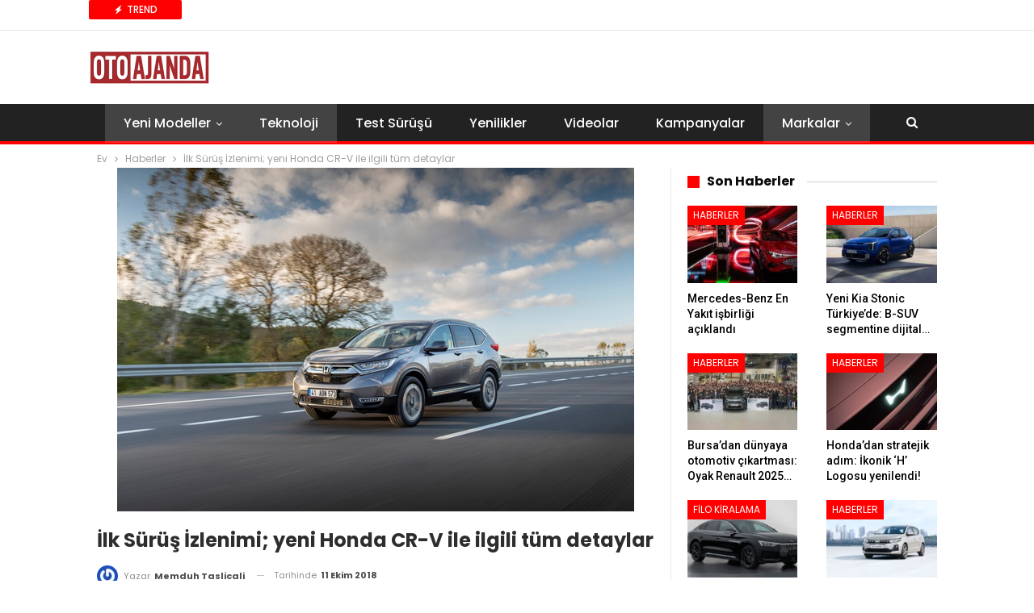

--- FILE ---
content_type: text/html; charset=UTF-8
request_url: https://www.otoajanda.com/ilk-surus-izlenimi-yeni-honda-cr-v-ile-ilgili-tum-detaylar/
body_size: 23540
content:
<!DOCTYPE html> <!--[if IE 8]><html class="ie ie8" lang="tr"> <![endif]--> <!--[if IE 9]><html class="ie ie9" lang="tr"> <![endif]--> <!--[if gt IE 9]><!--><html lang="tr"> <!--<![endif]--><head>  <script>(function(w,d,s,l,i){w[l]=w[l]||[];w[l].push({'gtm.start':
new Date().getTime(),event:'gtm.js'});var f=d.getElementsByTagName(s)[0],
j=d.createElement(s),dl=l!='dataLayer'?'&l='+l:'';j.async=true;j.src=
'https://www.googletagmanager.com/gtm.js?id='+i+dl;f.parentNode.insertBefore(j,f);
})(window,document,'script','dataLayer','GTM-WLTB4L5');</script> <meta charset="UTF-8"><meta http-equiv="X-UA-Compatible" content="IE=edge"><meta name="viewport" content="width=device-width, initial-scale=1.0"><link rel="stylesheet" media="print" onload="this.onload=null;this.media='all';" id="ao_optimized_gfonts" href="https://fonts.googleapis.com/css?family=Roboto:500%7CPoppins:400,500,700,400italic&amp;display=swap"><link rel="pingback" href="https://www.otoajanda.com/xmlrpc.php"/><meta name='robots' content='index, follow, max-image-preview:large, max-snippet:-1, max-video-preview:-1' /><style>img:is([sizes="auto" i], [sizes^="auto," i]) { contain-intrinsic-size: 3000px 1500px }</style><title>Yeni nesil Honda CR-V, bu hafta sonu Türkiye&#039;de satışa sunuluyor</title><meta name="description" content="Yeni nesil Honda CR-V, bu hafta sonu Türkiye&#039;de satışa sunuluyor. Yeni Honda CR-V de neler değişti, dikkat çeken yenilikler neler, yeni motor nasıl bir performans segiliyor? ilk sürüş izlenimini birlikte yapalım..." /><link rel="canonical" href="https://www.otoajanda.com/ilk-surus-izlenimi-yeni-honda-cr-v-ile-ilgili-tum-detaylar/" /><meta property="og:locale" content="tr_TR" /><meta property="og:type" content="article" /><meta property="og:title" content="Yeni nesil Honda CR-V, bu hafta sonu Türkiye&#039;de satışa sunuluyor" /><meta property="og:description" content="Yeni nesil Honda CR-V, bu hafta sonu Türkiye&#039;de satışa sunuluyor. Yeni Honda CR-V de neler değişti, dikkat çeken yenilikler neler, yeni motor nasıl bir performans segiliyor? ilk sürüş izlenimini birlikte yapalım..." /><meta property="og:url" content="https://www.otoajanda.com/ilk-surus-izlenimi-yeni-honda-cr-v-ile-ilgili-tum-detaylar/" /><meta property="og:site_name" content="Otoajanda" /><meta property="article:publisher" content="https://www.facebook.com/otoajanda/" /><meta property="article:published_time" content="2018-10-10T21:35:51+00:00" /><meta property="og:image" content="https://www.otoajanda.com/wp-content/uploads/2018/10/Honda_CRV_20.jpg" /><meta property="og:image:width" content="640" /><meta property="og:image:height" content="426" /><meta property="og:image:type" content="image/jpeg" /><meta name="author" content="Memduh Taslicali" /><meta name="twitter:card" content="summary_large_image" /><meta name="twitter:creator" content="@OtoAjanda" /><meta name="twitter:site" content="@OtoAjanda" /><meta name="twitter:label1" content="Yazan:" /><meta name="twitter:data1" content="Memduh Taslicali" /><meta name="twitter:label2" content="Tahmini okuma süresi" /><meta name="twitter:data2" content="7 dakika" /> <script type="application/ld+json" class="yoast-schema-graph">{"@context":"https://schema.org","@graph":[{"@type":"Article","@id":"https://www.otoajanda.com/ilk-surus-izlenimi-yeni-honda-cr-v-ile-ilgili-tum-detaylar/#article","isPartOf":{"@id":"https://www.otoajanda.com/ilk-surus-izlenimi-yeni-honda-cr-v-ile-ilgili-tum-detaylar/"},"author":{"name":"Memduh Taslicali","@id":"https://www.otoajanda.com/#/schema/person/bf3a4622d0d71fd25bcc8a6f05c97604"},"headline":"İlk Sürüş İzlenimi; yeni Honda CR-V ile ilgili tüm detaylar","datePublished":"2018-10-10T21:35:51+00:00","mainEntityOfPage":{"@id":"https://www.otoajanda.com/ilk-surus-izlenimi-yeni-honda-cr-v-ile-ilgili-tum-detaylar/"},"wordCount":1472,"commentCount":0,"publisher":{"@id":"https://www.otoajanda.com/#organization"},"image":{"@id":"https://www.otoajanda.com/ilk-surus-izlenimi-yeni-honda-cr-v-ile-ilgili-tum-detaylar/#primaryimage"},"thumbnailUrl":"https://www.otoajanda.com/wp-content/uploads/2018/10/Honda_CRV_20.jpg","keywords":["Honda yeni CRV","Yeni CR-V","Yeni Honda CR-V","Yeni Honda CR-V 2018"],"articleSection":["Foto Galeriler","Haberler","Honda","İlk İzlenim, İlk Sürüş","Markalar","Öne Çıkanlar","Teknoloji","Yeni Modeller"],"inLanguage":"tr","potentialAction":[{"@type":"CommentAction","name":"Comment","target":["https://www.otoajanda.com/ilk-surus-izlenimi-yeni-honda-cr-v-ile-ilgili-tum-detaylar/#respond"]}]},{"@type":"WebPage","@id":"https://www.otoajanda.com/ilk-surus-izlenimi-yeni-honda-cr-v-ile-ilgili-tum-detaylar/","url":"https://www.otoajanda.com/ilk-surus-izlenimi-yeni-honda-cr-v-ile-ilgili-tum-detaylar/","name":"Yeni nesil Honda CR-V, bu hafta sonu Türkiye'de satışa sunuluyor","isPartOf":{"@id":"https://www.otoajanda.com/#website"},"primaryImageOfPage":{"@id":"https://www.otoajanda.com/ilk-surus-izlenimi-yeni-honda-cr-v-ile-ilgili-tum-detaylar/#primaryimage"},"image":{"@id":"https://www.otoajanda.com/ilk-surus-izlenimi-yeni-honda-cr-v-ile-ilgili-tum-detaylar/#primaryimage"},"thumbnailUrl":"https://www.otoajanda.com/wp-content/uploads/2018/10/Honda_CRV_20.jpg","datePublished":"2018-10-10T21:35:51+00:00","description":"Yeni nesil Honda CR-V, bu hafta sonu Türkiye'de satışa sunuluyor. Yeni Honda CR-V de neler değişti, dikkat çeken yenilikler neler, yeni motor nasıl bir performans segiliyor? ilk sürüş izlenimini birlikte yapalım...","breadcrumb":{"@id":"https://www.otoajanda.com/ilk-surus-izlenimi-yeni-honda-cr-v-ile-ilgili-tum-detaylar/#breadcrumb"},"inLanguage":"tr","potentialAction":[{"@type":"ReadAction","target":["https://www.otoajanda.com/ilk-surus-izlenimi-yeni-honda-cr-v-ile-ilgili-tum-detaylar/"]}]},{"@type":"ImageObject","inLanguage":"tr","@id":"https://www.otoajanda.com/ilk-surus-izlenimi-yeni-honda-cr-v-ile-ilgili-tum-detaylar/#primaryimage","url":"https://www.otoajanda.com/wp-content/uploads/2018/10/Honda_CRV_20.jpg","contentUrl":"https://www.otoajanda.com/wp-content/uploads/2018/10/Honda_CRV_20.jpg","width":"640","height":"426"},{"@type":"BreadcrumbList","@id":"https://www.otoajanda.com/ilk-surus-izlenimi-yeni-honda-cr-v-ile-ilgili-tum-detaylar/#breadcrumb","itemListElement":[{"@type":"ListItem","position":1,"name":"Ana sayfa","item":"https://www.otoajanda.com/"},{"@type":"ListItem","position":2,"name":"Honda yeni CRV","item":"https://www.otoajanda.com/tag/honda-yeni-crv/"},{"@type":"ListItem","position":3,"name":"İlk Sürüş İzlenimi; yeni Honda CR-V ile ilgili tüm detaylar"}]},{"@type":"WebSite","@id":"https://www.otoajanda.com/#website","url":"https://www.otoajanda.com/","name":"Otoajanda","description":"Otomobilde Neler Oluyor, Önce Siz Öğrenin","publisher":{"@id":"https://www.otoajanda.com/#organization"},"potentialAction":[{"@type":"SearchAction","target":{"@type":"EntryPoint","urlTemplate":"https://www.otoajanda.com/?s={search_term_string}"},"query-input":{"@type":"PropertyValueSpecification","valueRequired":true,"valueName":"search_term_string"}}],"inLanguage":"tr"},{"@type":"Organization","@id":"https://www.otoajanda.com/#organization","name":"Otoajanda Dijital Yayıncılık Ltd. Sti","url":"https://www.otoajanda.com/","logo":{"@type":"ImageObject","inLanguage":"tr","@id":"https://www.otoajanda.com/#/schema/logo/image/","url":"https://www.otoajanda.com/wp-content/uploads/2020/03/otoajanda.jpg","contentUrl":"https://www.otoajanda.com/wp-content/uploads/2020/03/otoajanda.jpg","width":131,"height":33,"caption":"Otoajanda Dijital Yayıncılık Ltd. Sti"},"image":{"@id":"https://www.otoajanda.com/#/schema/logo/image/"},"sameAs":["https://www.facebook.com/otoajanda/","https://x.com/OtoAjanda"]},{"@type":"Person","@id":"https://www.otoajanda.com/#/schema/person/bf3a4622d0d71fd25bcc8a6f05c97604","name":"Memduh Taslicali","image":{"@type":"ImageObject","inLanguage":"tr","@id":"https://www.otoajanda.com/#/schema/person/image/","url":"https://secure.gravatar.com/avatar/c179547498617e7502451216023f82674049a52c29236d335224d8a858881d2c?s=96&r=g","contentUrl":"https://secure.gravatar.com/avatar/c179547498617e7502451216023f82674049a52c29236d335224d8a858881d2c?s=96&r=g","caption":"Memduh Taslicali"},"description":"26 yıldır otomotiv yazıyor, TV ve radyo yayıncılığı yaptı, dijital medya haberciliği, dijital içerik geliştirme, YouTube kanalı devam ediyor! 5 yıl kurumsal iletişim deneyimi var...","sameAs":["http://www.otoajanda.com"],"url":"https://www.otoajanda.com/author/memduh/"}]}</script> <link rel='dns-prefetch' href='//www.otoajanda.com' /><link href='https://fonts.gstatic.com' crossorigin='anonymous' rel='preconnect' /><link rel="alternate" type="application/rss+xml" title="Otoajanda &raquo; akışı" href="https://www.otoajanda.com/feed/" /><link rel="alternate" type="application/rss+xml" title="Otoajanda &raquo; yorum akışı" href="https://www.otoajanda.com/comments/feed/" /><link rel="alternate" type="application/rss+xml" title="Otoajanda &raquo; İlk Sürüş İzlenimi; yeni Honda CR-V ile ilgili tüm detaylar yorum akışı" href="https://www.otoajanda.com/ilk-surus-izlenimi-yeni-honda-cr-v-ile-ilgili-tum-detaylar/feed/" /> <script type="text/javascript">window._wpemojiSettings = {"baseUrl":"https:\/\/s.w.org\/images\/core\/emoji\/16.0.1\/72x72\/","ext":".png","svgUrl":"https:\/\/s.w.org\/images\/core\/emoji\/16.0.1\/svg\/","svgExt":".svg","source":{"concatemoji":"https:\/\/www.otoajanda.com\/wp-includes\/js\/wp-emoji-release.min.js?ver=6.8.3"}};
/*! This file is auto-generated */
!function(s,n){var o,i,e;function c(e){try{var t={supportTests:e,timestamp:(new Date).valueOf()};sessionStorage.setItem(o,JSON.stringify(t))}catch(e){}}function p(e,t,n){e.clearRect(0,0,e.canvas.width,e.canvas.height),e.fillText(t,0,0);var t=new Uint32Array(e.getImageData(0,0,e.canvas.width,e.canvas.height).data),a=(e.clearRect(0,0,e.canvas.width,e.canvas.height),e.fillText(n,0,0),new Uint32Array(e.getImageData(0,0,e.canvas.width,e.canvas.height).data));return t.every(function(e,t){return e===a[t]})}function u(e,t){e.clearRect(0,0,e.canvas.width,e.canvas.height),e.fillText(t,0,0);for(var n=e.getImageData(16,16,1,1),a=0;a<n.data.length;a++)if(0!==n.data[a])return!1;return!0}function f(e,t,n,a){switch(t){case"flag":return n(e,"\ud83c\udff3\ufe0f\u200d\u26a7\ufe0f","\ud83c\udff3\ufe0f\u200b\u26a7\ufe0f")?!1:!n(e,"\ud83c\udde8\ud83c\uddf6","\ud83c\udde8\u200b\ud83c\uddf6")&&!n(e,"\ud83c\udff4\udb40\udc67\udb40\udc62\udb40\udc65\udb40\udc6e\udb40\udc67\udb40\udc7f","\ud83c\udff4\u200b\udb40\udc67\u200b\udb40\udc62\u200b\udb40\udc65\u200b\udb40\udc6e\u200b\udb40\udc67\u200b\udb40\udc7f");case"emoji":return!a(e,"\ud83e\udedf")}return!1}function g(e,t,n,a){var r="undefined"!=typeof WorkerGlobalScope&&self instanceof WorkerGlobalScope?new OffscreenCanvas(300,150):s.createElement("canvas"),o=r.getContext("2d",{willReadFrequently:!0}),i=(o.textBaseline="top",o.font="600 32px Arial",{});return e.forEach(function(e){i[e]=t(o,e,n,a)}),i}function t(e){var t=s.createElement("script");t.src=e,t.defer=!0,s.head.appendChild(t)}"undefined"!=typeof Promise&&(o="wpEmojiSettingsSupports",i=["flag","emoji"],n.supports={everything:!0,everythingExceptFlag:!0},e=new Promise(function(e){s.addEventListener("DOMContentLoaded",e,{once:!0})}),new Promise(function(t){var n=function(){try{var e=JSON.parse(sessionStorage.getItem(o));if("object"==typeof e&&"number"==typeof e.timestamp&&(new Date).valueOf()<e.timestamp+604800&&"object"==typeof e.supportTests)return e.supportTests}catch(e){}return null}();if(!n){if("undefined"!=typeof Worker&&"undefined"!=typeof OffscreenCanvas&&"undefined"!=typeof URL&&URL.createObjectURL&&"undefined"!=typeof Blob)try{var e="postMessage("+g.toString()+"("+[JSON.stringify(i),f.toString(),p.toString(),u.toString()].join(",")+"));",a=new Blob([e],{type:"text/javascript"}),r=new Worker(URL.createObjectURL(a),{name:"wpTestEmojiSupports"});return void(r.onmessage=function(e){c(n=e.data),r.terminate(),t(n)})}catch(e){}c(n=g(i,f,p,u))}t(n)}).then(function(e){for(var t in e)n.supports[t]=e[t],n.supports.everything=n.supports.everything&&n.supports[t],"flag"!==t&&(n.supports.everythingExceptFlag=n.supports.everythingExceptFlag&&n.supports[t]);n.supports.everythingExceptFlag=n.supports.everythingExceptFlag&&!n.supports.flag,n.DOMReady=!1,n.readyCallback=function(){n.DOMReady=!0}}).then(function(){return e}).then(function(){var e;n.supports.everything||(n.readyCallback(),(e=n.source||{}).concatemoji?t(e.concatemoji):e.wpemoji&&e.twemoji&&(t(e.twemoji),t(e.wpemoji)))}))}((window,document),window._wpemojiSettings);</script> <style id='wp-emoji-styles-inline-css' type='text/css'>img.wp-smiley, img.emoji {
		display: inline !important;
		border: none !important;
		box-shadow: none !important;
		height: 1em !important;
		width: 1em !important;
		margin: 0 0.07em !important;
		vertical-align: -0.1em !important;
		background: none !important;
		padding: 0 !important;
	}</style><link rel='stylesheet' id='wp-block-library-css' href='https://www.otoajanda.com/wp-includes/css/dist/block-library/style.min.css?ver=6.8.3' type='text/css' media='all' /><style id='classic-theme-styles-inline-css' type='text/css'>/*! This file is auto-generated */
.wp-block-button__link{color:#fff;background-color:#32373c;border-radius:9999px;box-shadow:none;text-decoration:none;padding:calc(.667em + 2px) calc(1.333em + 2px);font-size:1.125em}.wp-block-file__button{background:#32373c;color:#fff;text-decoration:none}</style><style id='global-styles-inline-css' type='text/css'>:root{--wp--preset--aspect-ratio--square: 1;--wp--preset--aspect-ratio--4-3: 4/3;--wp--preset--aspect-ratio--3-4: 3/4;--wp--preset--aspect-ratio--3-2: 3/2;--wp--preset--aspect-ratio--2-3: 2/3;--wp--preset--aspect-ratio--16-9: 16/9;--wp--preset--aspect-ratio--9-16: 9/16;--wp--preset--color--black: #000000;--wp--preset--color--cyan-bluish-gray: #abb8c3;--wp--preset--color--white: #ffffff;--wp--preset--color--pale-pink: #f78da7;--wp--preset--color--vivid-red: #cf2e2e;--wp--preset--color--luminous-vivid-orange: #ff6900;--wp--preset--color--luminous-vivid-amber: #fcb900;--wp--preset--color--light-green-cyan: #7bdcb5;--wp--preset--color--vivid-green-cyan: #00d084;--wp--preset--color--pale-cyan-blue: #8ed1fc;--wp--preset--color--vivid-cyan-blue: #0693e3;--wp--preset--color--vivid-purple: #9b51e0;--wp--preset--gradient--vivid-cyan-blue-to-vivid-purple: linear-gradient(135deg,rgba(6,147,227,1) 0%,rgb(155,81,224) 100%);--wp--preset--gradient--light-green-cyan-to-vivid-green-cyan: linear-gradient(135deg,rgb(122,220,180) 0%,rgb(0,208,130) 100%);--wp--preset--gradient--luminous-vivid-amber-to-luminous-vivid-orange: linear-gradient(135deg,rgba(252,185,0,1) 0%,rgba(255,105,0,1) 100%);--wp--preset--gradient--luminous-vivid-orange-to-vivid-red: linear-gradient(135deg,rgba(255,105,0,1) 0%,rgb(207,46,46) 100%);--wp--preset--gradient--very-light-gray-to-cyan-bluish-gray: linear-gradient(135deg,rgb(238,238,238) 0%,rgb(169,184,195) 100%);--wp--preset--gradient--cool-to-warm-spectrum: linear-gradient(135deg,rgb(74,234,220) 0%,rgb(151,120,209) 20%,rgb(207,42,186) 40%,rgb(238,44,130) 60%,rgb(251,105,98) 80%,rgb(254,248,76) 100%);--wp--preset--gradient--blush-light-purple: linear-gradient(135deg,rgb(255,206,236) 0%,rgb(152,150,240) 100%);--wp--preset--gradient--blush-bordeaux: linear-gradient(135deg,rgb(254,205,165) 0%,rgb(254,45,45) 50%,rgb(107,0,62) 100%);--wp--preset--gradient--luminous-dusk: linear-gradient(135deg,rgb(255,203,112) 0%,rgb(199,81,192) 50%,rgb(65,88,208) 100%);--wp--preset--gradient--pale-ocean: linear-gradient(135deg,rgb(255,245,203) 0%,rgb(182,227,212) 50%,rgb(51,167,181) 100%);--wp--preset--gradient--electric-grass: linear-gradient(135deg,rgb(202,248,128) 0%,rgb(113,206,126) 100%);--wp--preset--gradient--midnight: linear-gradient(135deg,rgb(2,3,129) 0%,rgb(40,116,252) 100%);--wp--preset--font-size--small: 13px;--wp--preset--font-size--medium: 20px;--wp--preset--font-size--large: 36px;--wp--preset--font-size--x-large: 42px;--wp--preset--spacing--20: 0.44rem;--wp--preset--spacing--30: 0.67rem;--wp--preset--spacing--40: 1rem;--wp--preset--spacing--50: 1.5rem;--wp--preset--spacing--60: 2.25rem;--wp--preset--spacing--70: 3.38rem;--wp--preset--spacing--80: 5.06rem;--wp--preset--shadow--natural: 6px 6px 9px rgba(0, 0, 0, 0.2);--wp--preset--shadow--deep: 12px 12px 50px rgba(0, 0, 0, 0.4);--wp--preset--shadow--sharp: 6px 6px 0px rgba(0, 0, 0, 0.2);--wp--preset--shadow--outlined: 6px 6px 0px -3px rgba(255, 255, 255, 1), 6px 6px rgba(0, 0, 0, 1);--wp--preset--shadow--crisp: 6px 6px 0px rgba(0, 0, 0, 1);}:where(.is-layout-flex){gap: 0.5em;}:where(.is-layout-grid){gap: 0.5em;}body .is-layout-flex{display: flex;}.is-layout-flex{flex-wrap: wrap;align-items: center;}.is-layout-flex > :is(*, div){margin: 0;}body .is-layout-grid{display: grid;}.is-layout-grid > :is(*, div){margin: 0;}:where(.wp-block-columns.is-layout-flex){gap: 2em;}:where(.wp-block-columns.is-layout-grid){gap: 2em;}:where(.wp-block-post-template.is-layout-flex){gap: 1.25em;}:where(.wp-block-post-template.is-layout-grid){gap: 1.25em;}.has-black-color{color: var(--wp--preset--color--black) !important;}.has-cyan-bluish-gray-color{color: var(--wp--preset--color--cyan-bluish-gray) !important;}.has-white-color{color: var(--wp--preset--color--white) !important;}.has-pale-pink-color{color: var(--wp--preset--color--pale-pink) !important;}.has-vivid-red-color{color: var(--wp--preset--color--vivid-red) !important;}.has-luminous-vivid-orange-color{color: var(--wp--preset--color--luminous-vivid-orange) !important;}.has-luminous-vivid-amber-color{color: var(--wp--preset--color--luminous-vivid-amber) !important;}.has-light-green-cyan-color{color: var(--wp--preset--color--light-green-cyan) !important;}.has-vivid-green-cyan-color{color: var(--wp--preset--color--vivid-green-cyan) !important;}.has-pale-cyan-blue-color{color: var(--wp--preset--color--pale-cyan-blue) !important;}.has-vivid-cyan-blue-color{color: var(--wp--preset--color--vivid-cyan-blue) !important;}.has-vivid-purple-color{color: var(--wp--preset--color--vivid-purple) !important;}.has-black-background-color{background-color: var(--wp--preset--color--black) !important;}.has-cyan-bluish-gray-background-color{background-color: var(--wp--preset--color--cyan-bluish-gray) !important;}.has-white-background-color{background-color: var(--wp--preset--color--white) !important;}.has-pale-pink-background-color{background-color: var(--wp--preset--color--pale-pink) !important;}.has-vivid-red-background-color{background-color: var(--wp--preset--color--vivid-red) !important;}.has-luminous-vivid-orange-background-color{background-color: var(--wp--preset--color--luminous-vivid-orange) !important;}.has-luminous-vivid-amber-background-color{background-color: var(--wp--preset--color--luminous-vivid-amber) !important;}.has-light-green-cyan-background-color{background-color: var(--wp--preset--color--light-green-cyan) !important;}.has-vivid-green-cyan-background-color{background-color: var(--wp--preset--color--vivid-green-cyan) !important;}.has-pale-cyan-blue-background-color{background-color: var(--wp--preset--color--pale-cyan-blue) !important;}.has-vivid-cyan-blue-background-color{background-color: var(--wp--preset--color--vivid-cyan-blue) !important;}.has-vivid-purple-background-color{background-color: var(--wp--preset--color--vivid-purple) !important;}.has-black-border-color{border-color: var(--wp--preset--color--black) !important;}.has-cyan-bluish-gray-border-color{border-color: var(--wp--preset--color--cyan-bluish-gray) !important;}.has-white-border-color{border-color: var(--wp--preset--color--white) !important;}.has-pale-pink-border-color{border-color: var(--wp--preset--color--pale-pink) !important;}.has-vivid-red-border-color{border-color: var(--wp--preset--color--vivid-red) !important;}.has-luminous-vivid-orange-border-color{border-color: var(--wp--preset--color--luminous-vivid-orange) !important;}.has-luminous-vivid-amber-border-color{border-color: var(--wp--preset--color--luminous-vivid-amber) !important;}.has-light-green-cyan-border-color{border-color: var(--wp--preset--color--light-green-cyan) !important;}.has-vivid-green-cyan-border-color{border-color: var(--wp--preset--color--vivid-green-cyan) !important;}.has-pale-cyan-blue-border-color{border-color: var(--wp--preset--color--pale-cyan-blue) !important;}.has-vivid-cyan-blue-border-color{border-color: var(--wp--preset--color--vivid-cyan-blue) !important;}.has-vivid-purple-border-color{border-color: var(--wp--preset--color--vivid-purple) !important;}.has-vivid-cyan-blue-to-vivid-purple-gradient-background{background: var(--wp--preset--gradient--vivid-cyan-blue-to-vivid-purple) !important;}.has-light-green-cyan-to-vivid-green-cyan-gradient-background{background: var(--wp--preset--gradient--light-green-cyan-to-vivid-green-cyan) !important;}.has-luminous-vivid-amber-to-luminous-vivid-orange-gradient-background{background: var(--wp--preset--gradient--luminous-vivid-amber-to-luminous-vivid-orange) !important;}.has-luminous-vivid-orange-to-vivid-red-gradient-background{background: var(--wp--preset--gradient--luminous-vivid-orange-to-vivid-red) !important;}.has-very-light-gray-to-cyan-bluish-gray-gradient-background{background: var(--wp--preset--gradient--very-light-gray-to-cyan-bluish-gray) !important;}.has-cool-to-warm-spectrum-gradient-background{background: var(--wp--preset--gradient--cool-to-warm-spectrum) !important;}.has-blush-light-purple-gradient-background{background: var(--wp--preset--gradient--blush-light-purple) !important;}.has-blush-bordeaux-gradient-background{background: var(--wp--preset--gradient--blush-bordeaux) !important;}.has-luminous-dusk-gradient-background{background: var(--wp--preset--gradient--luminous-dusk) !important;}.has-pale-ocean-gradient-background{background: var(--wp--preset--gradient--pale-ocean) !important;}.has-electric-grass-gradient-background{background: var(--wp--preset--gradient--electric-grass) !important;}.has-midnight-gradient-background{background: var(--wp--preset--gradient--midnight) !important;}.has-small-font-size{font-size: var(--wp--preset--font-size--small) !important;}.has-medium-font-size{font-size: var(--wp--preset--font-size--medium) !important;}.has-large-font-size{font-size: var(--wp--preset--font-size--large) !important;}.has-x-large-font-size{font-size: var(--wp--preset--font-size--x-large) !important;}
:where(.wp-block-post-template.is-layout-flex){gap: 1.25em;}:where(.wp-block-post-template.is-layout-grid){gap: 1.25em;}
:where(.wp-block-columns.is-layout-flex){gap: 2em;}:where(.wp-block-columns.is-layout-grid){gap: 2em;}
:root :where(.wp-block-pullquote){font-size: 1.5em;line-height: 1.6;}</style><link rel='stylesheet' id='bf-slick-css' href='https://www.otoajanda.com/wp-content/themes/publisher/includes/libs/better-framework/assets/css/slick.min.css?ver=3.15.0' type='text/css' media='all' /><link rel='stylesheet' id='pretty-photo-css' href='https://www.otoajanda.com/wp-content/themes/publisher/includes/libs/better-framework/assets/css/pretty-photo.min.css?ver=3.15.0' type='text/css' media='all' /><link rel='stylesheet' id='bs-icons-css' href='https://www.otoajanda.com/wp-content/cache/autoptimize/css/autoptimize_single_5ef2f28c8fcd8dff1b049f8d439ae597.css?ver=3.15.0' type='text/css' media='all' /><link rel='stylesheet' id='theme-libs-css' href='https://www.otoajanda.com/wp-content/themes/publisher/css/theme-libs.min.css?ver=7.11.0' type='text/css' media='all' /><link rel='stylesheet' id='fontawesome-css' href='https://www.otoajanda.com/wp-content/themes/publisher/includes/libs/better-framework/assets/css/font-awesome.min.css?ver=3.15.0' type='text/css' media='all' /><link rel='stylesheet' id='publisher-css' href='https://www.otoajanda.com/wp-content/themes/publisher/style-7.11.0.min.css?ver=7.11.0' type='text/css' media='all' /><link rel='stylesheet' id='publisher-theme-top-stories-css' href='https://www.otoajanda.com/wp-content/themes/publisher/includes/styles/top-stories/style.min.css?ver=7.11.0' type='text/css' media='all' /> <script type="text/javascript" src="https://www.otoajanda.com/wp-includes/js/jquery/jquery.min.js?ver=3.7.1" id="jquery-core-js"></script> <script type="text/javascript" src="https://www.otoajanda.com/wp-includes/js/jquery/jquery-migrate.min.js?ver=3.4.1" id="jquery-migrate-js"></script> <!--[if lt IE 9]> <script type="text/javascript" src="https://www.otoajanda.com/wp-content/themes/publisher/includes/libs/better-framework/assets/js/html5shiv.min.js?ver=3.15.0" id="bf-html5shiv-js"></script> <![endif]--> <!--[if lt IE 9]> <script type="text/javascript" src="https://www.otoajanda.com/wp-content/themes/publisher/includes/libs/better-framework/assets/js/respond.min.js?ver=3.15.0" id="bf-respond-js"></script> <![endif]--> <script></script><link rel="https://api.w.org/" href="https://www.otoajanda.com/wp-json/" /><link rel="alternate" title="JSON" type="application/json" href="https://www.otoajanda.com/wp-json/wp/v2/posts/50802" /><meta name="generator" content="WordPress 6.8.3" /> <script src="https://cdn.onesignal.com/sdks/web/v16/OneSignalSDK.page.js" defer></script> <script>window.OneSignalDeferred = window.OneSignalDeferred || [];
          OneSignalDeferred.push(async function(OneSignal) {
            await OneSignal.init({
              appId: "c69d4c43-3878-4d76-9d58-77265282ab34",
              serviceWorkerOverrideForTypical: true,
              path: "https://www.otoajanda.com/wp-content/plugins/onesignal-free-web-push-notifications/sdk_files/",
              serviceWorkerParam: { scope: "/wp-content/plugins/onesignal-free-web-push-notifications/sdk_files/push/onesignal/" },
              serviceWorkerPath: "OneSignalSDKWorker.js",
            });
          });

          // Unregister the legacy OneSignal service worker to prevent scope conflicts
          if (navigator.serviceWorker) {
            navigator.serviceWorker.getRegistrations().then((registrations) => {
              // Iterate through all registered service workers
              registrations.forEach((registration) => {
                // Check the script URL to identify the specific service worker
                if (registration.active && registration.active.scriptURL.includes('OneSignalSDKWorker.js.php')) {
                  // Unregister the service worker
                  registration.unregister().then((success) => {
                    if (success) {
                      console.log('OneSignalSW: Successfully unregistered:', registration.active.scriptURL);
                    } else {
                      console.log('OneSignalSW: Failed to unregister:', registration.active.scriptURL);
                    }
                  });
                }
              });
            }).catch((error) => {
              console.error('Error fetching service worker registrations:', error);
            });
        }</script> <meta name="generator" content="Powered by WPBakery Page Builder - drag and drop page builder for WordPress."/> <script type="application/ld+json">{
    "@context": "http://schema.org/",
    "@type": "Organization",
    "@id": "#organization",
    "logo": {
        "@type": "ImageObject",
        "url": "https://www.otoajanda.com/wp-content/uploads/2023/12/otoajanda-logo-400-k.png"
    },
    "url": "https://www.otoajanda.com/",
    "name": "Otoajanda",
    "description": "Otomobilde Neler Oluyor, \u00d6nce Siz \u00d6\u011frenin"
}</script> <script type="application/ld+json">{
    "@context": "http://schema.org/",
    "@type": "WebSite",
    "name": "Otoajanda",
    "alternateName": "Otomobilde Neler Oluyor, \u00d6nce Siz \u00d6\u011frenin",
    "url": "https://www.otoajanda.com/"
}</script> <script type="application/ld+json">{
    "@context": "http://schema.org/",
    "@type": "NewsArticle",
    "headline": "\u0130lk S\u00fcr\u00fc\u015f \u0130zlenimi; yeni Honda CR-V ile ilgili t\u00fcm detaylar",
    "description": "T\u00fcrkiye'de Japon markalar\u0131yla SUV modellerinin biraraya geldi\u011fi ilk modellerden biri Honda CR-V modelidir.\u00a0\u0130lk kez 1995 y\u0131l\u0131nda sat\u0131\u015fa sunulan Honda CR-V, (T\u00fcrkiye'de 1997 y\u0131l\u0131nda) bug\u00fcn d\u00fcnyan\u0131n en \u00e7ok sat\u0131lan SUV modelleri listesinde zirveyi oynuyo",
    "datePublished": "2018-10-11",
    "dateModified": "2018-10-11",
    "author": {
        "@type": "Person",
        "@id": "#person-MemduhTaslicali",
        "name": "Memduh Taslicali"
    },
    "image": "https://www.otoajanda.com/wp-content/uploads/2018/10/Honda_CRV_20.jpg",
    "interactionStatistic": [
        {
            "@type": "InteractionCounter",
            "interactionType": "http://schema.org/CommentAction",
            "userInteractionCount": "0"
        }
    ],
    "publisher": {
        "@id": "#organization"
    },
    "mainEntityOfPage": "https://www.otoajanda.com/ilk-surus-izlenimi-yeni-honda-cr-v-ile-ilgili-tum-detaylar/"
}</script> <link rel='stylesheet' id='7.11.0-1768500244' href='https://www.otoajanda.com/wp-content/cache/autoptimize/css/autoptimize_single_c46eac250f7851016430237efb690363.css' type='text/css' media='all' /><link rel="icon" href="https://www.otoajanda.com/wp-content/uploads/2016/09/cropped-otoajanda-logo-retina-32x32.png" sizes="32x32" /><link rel="icon" href="https://www.otoajanda.com/wp-content/uploads/2016/09/cropped-otoajanda-logo-retina-192x192.png" sizes="192x192" /><link rel="apple-touch-icon" href="https://www.otoajanda.com/wp-content/uploads/2016/09/cropped-otoajanda-logo-retina-180x180.png" /><meta name="msapplication-TileImage" content="https://www.otoajanda.com/wp-content/uploads/2016/09/cropped-otoajanda-logo-retina-270x270.png" /> <style>.container.adcontainer {
    margin-bottom: 15px;
}

@media (max-width: 768px) {
    .mobile-hidden-sidebar {
        display: none;
    }
}

.comment-content a {
    display: none !important;
}</style> <noscript><style>.wpb_animate_when_almost_visible { opacity: 1; }</style></noscript></head><body class="wp-singular post-template-default single single-post postid-50802 single-format-standard wp-theme-publisher bs-theme bs-publisher bs-publisher-top-stories active-light-box ltr close-rh page-layout-2-col page-layout-2-col-right full-width active-sticky-sidebar main-menu-sticky-smart main-menu-full-width single-cat-112 single-prim-cat-1 single-cat-1 single-cat-148 single-cat-95 single-cat-118 single-cat-2 single-cat-103 single-cat-19  wpb-js-composer js-comp-ver-7.7 vc_responsive bs-ll-d" dir="ltr"> <noscript><iframe src="https://www.googletagmanager.com/ns.html?id=GTM-WLTB4L5"
height="0" width="0" style="display:none;visibility:hidden"></iframe></noscript><div class="main-wrap content-main-wrap"><header id="header" class="site-header header-style-2 full-width" itemscope="itemscope" itemtype="https://schema.org/WPHeader"><section class="topbar topbar-style-2 hidden-xs hidden-xs"><div class="content-wrap"><div class="container"><div class="topbar-inner clearfix"><div class="section-menu"><div id="newsticker-2086560919" class="better-newsticker "
 data-speed="12000"><p class="heading ">Trend</p><ul class="news-list"><li> <a class="limit-line" href="https://www.otoajanda.com/mercedes-benz-en-yakit-isbirligi-aciklandi/"> Mercedes-Benz En Yakıt işbirliği açıklandı </a></li><li> <a class="limit-line" href="https://www.otoajanda.com/yeni-kia-stonic-turkiye-fiyati-ozellikleri/"> Yeni Kia Stonic Türkiye’de: B-SUV segmentine dijital güncelleme (Fiyat ve özellikler) </a></li><li> <a class="limit-line" href="https://www.otoajanda.com/bursadan-dunyaya-otomotiv-cikartmasi-oyak-renault-2025-karnesi/"> Bursa’dan dünyaya otomotiv çıkartması: Oyak Renault 2025 karnesi </a></li><li> <a class="limit-line" href="https://www.otoajanda.com/hondadan-stratejik-adim-ikonik-h-logosu-yenilendi/"> Honda’dan stratejik adım: İkonik ‘H’ Logosu yenilendi! </a></li><li> <a class="limit-line" href="https://www.otoajanda.com/bydden-yeni-marka-filo-ve-arac-paylasimi-icin-linghui-geliyor/"> BYD’den yeni marka: Filo ve araç paylaşımı için &#8220;Linghui&#8221; geliyor </a></li><li> <a class="limit-line" href="https://www.otoajanda.com/yeni-dacia-sandero-turkiyeye-geldi-iste-fiyati-ve-ozellikleri/"> Yeni Dacia Sandero Türkiye’ye geldi: İşte fiyatı ve özellikleri </a></li><li> <a class="limit-line" href="https://www.otoajanda.com/coty-avrupada-yilin-otomobili-yeni-cla-oldu/"> COTY Avrupa&#8217;da Yılın Otomobili yeni CLA oldu </a></li><li> <a class="limit-line" href="https://www.otoajanda.com/hyundaiden-elektrikli-devrim-staria-elektrik-sahnede-ioniq-3-turkiye-mujdesiyle-geliyor/"> Hyundai’den elektrikli devrim: STARIA Elektrik sahnede, IONIQ 3 Türkiye müjdesiyle geliyor! </a></li><li> <a class="limit-line" href="https://www.otoajanda.com/byd-turkiyeden-2025-rekoru-yilin-en-hizli-buyuyen-markasi/"> BYD Türkiye’den 2025 rekoru: Yılın en hızlı büyüyen markası </a></li><li> <a class="limit-line" href="https://www.otoajanda.com/yeni-cla-220-4matic-turkiyede-iste-fiyati-ve-teknik-ozellikleri/"> Yeni CLA 220 4MATIC Türkiye’de! İşte fiyatı ve teknik özellikleri </a></li></ul></div></div></div></div></div></section><div class="header-inner"><div class="content-wrap"><div class="container"><div class="row"><div class="row-height"><div class="logo-col col-xs-12"><div class="col-inside"><div id="site-branding" class="site-branding"><p  id="site-title" class="logo h1 img-logo"> <a href="https://www.otoajanda.com/" itemprop="url" rel="home"> <img id="site-logo" src="https://www.otoajanda.com/wp-content/uploads/2023/12/otoajanda-logo-400-k.png"
 alt="Otoajanda"  data-bsrjs="https://www.otoajanda.com/wp-content/uploads/2023/04/otoajanda-logo-400-k.png"  /> <span class="site-title">Otoajanda - Otomobilde Neler Oluyor, Önce Siz Öğrenin</span> </a></p></div></div></div></div></div></div></div></div><div id="menu-main" class="menu main-menu-wrapper show-search-item menu-actions-btn-width-1" role="navigation" itemscope="itemscope" itemtype="https://schema.org/SiteNavigationElement"><div class="main-menu-inner"><div class="content-wrap"><div class="container"><nav class="main-menu-container"><ul id="main-navigation" class="main-menu menu bsm-pure clearfix"><li id="menu-item-11834" class="menu-item menu-item-type-taxonomy menu-item-object-category current-post-ancestor current-menu-parent current-post-parent menu-term-19 better-anim-fade menu-item-has-children menu-item-has-mega menu-item-mega-grid-posts menu-item-11834"><a href="https://www.otoajanda.com/yeni-modeller/">Yeni Modeller</a><div class="mega-menu mega-grid-posts"><div class="content-wrap bs-tab-anim bs-tab-animated active"><div class="bs-pagination-wrapper main-term-19 next_prev "><div class="listing listing-grid listing-grid-1 clearfix columns-4"><div class="post-140754 type-post format-standard has-post-thumbnail  simple-grid  listing-item listing-item-grid listing-item-grid-1 main-term-1"><div class="item-inner"><div class="featured clearfix"><div class="term-badges floated"><span class="term-badge term-1"><a href="https://www.otoajanda.com/haberler/">Haberler</a></span></div> <a  title="Yeni Kia Stonic Türkiye’de: B-SUV segmentine dijital güncelleme (Fiyat ve özellikler)" style="background-image: url(https://www.otoajanda.com/wp-content/uploads/2026/01/KIA_STONIC_BB1-357x210.jpg);" data-bsrjs="https://www.otoajanda.com/wp-content/uploads/2026/01/KIA_STONIC_BB1-750x430.jpg"						class="img-holder" href="https://www.otoajanda.com/yeni-kia-stonic-turkiye-fiyati-ozellikleri/"></a></div><p class="title"> <a href="https://www.otoajanda.com/yeni-kia-stonic-turkiye-fiyati-ozellikleri/" class="post-title post-url"> Yeni Kia Stonic Türkiye’de: B-SUV segmentine dijital güncelleme (Fiyat ve özellikler) </a></p></div></div ><div class="post-140718 type-post format-standard has-post-thumbnail  simple-grid  listing-item listing-item-grid listing-item-grid-1 main-term-1"><div class="item-inner"><div class="featured clearfix"><div class="term-badges floated"><span class="term-badge term-1"><a href="https://www.otoajanda.com/haberler/">Haberler</a></span></div> <a  title="Yeni Dacia Sandero Türkiye’ye geldi: İşte fiyatı ve özellikleri" style="background-image: url(https://www.otoajanda.com/wp-content/uploads/2026/01/Yeni_Sandero4.jpg-1-357x210.jpg);" data-bsrjs="https://www.otoajanda.com/wp-content/uploads/2026/01/Yeni_Sandero4.jpg-1-750x430.jpg"						class="img-holder" href="https://www.otoajanda.com/yeni-dacia-sandero-turkiyeye-geldi-iste-fiyati-ve-ozellikleri/"></a></div><p class="title"> <a href="https://www.otoajanda.com/yeni-dacia-sandero-turkiyeye-geldi-iste-fiyati-ve-ozellikleri/" class="post-title post-url"> Yeni Dacia Sandero Türkiye’ye geldi: İşte fiyatı ve özellikleri </a></p></div></div ><div class="post-140702 type-post format-standard has-post-thumbnail  simple-grid  listing-item listing-item-grid listing-item-grid-1 main-term-1"><div class="item-inner"><div class="featured clearfix"><div class="term-badges floated"><span class="term-badge term-1"><a href="https://www.otoajanda.com/haberler/">Haberler</a></span></div> <a  title="Hyundai’den elektrikli devrim: STARIA Elektrik sahnede, IONIQ 3 Türkiye müjdesiyle geliyor!" style="background-image: url(https://www.otoajanda.com/wp-content/uploads/2026/01/Hyundai_STARIA_Elektrik__5_-357x210.jpg);" data-bsrjs="https://www.otoajanda.com/wp-content/uploads/2026/01/Hyundai_STARIA_Elektrik__5_-750x430.jpg"						class="img-holder" href="https://www.otoajanda.com/hyundaiden-elektrikli-devrim-staria-elektrik-sahnede-ioniq-3-turkiye-mujdesiyle-geliyor/"></a></div><p class="title"> <a href="https://www.otoajanda.com/hyundaiden-elektrikli-devrim-staria-elektrik-sahnede-ioniq-3-turkiye-mujdesiyle-geliyor/" class="post-title post-url"> Hyundai’den elektrikli devrim: STARIA Elektrik sahnede, IONIQ 3 Türkiye müjdesiyle&hellip; </a></p></div></div ><div class="post-140696 type-post format-standard has-post-thumbnail  simple-grid  listing-item listing-item-grid listing-item-grid-1 main-term-1"><div class="item-inner"><div class="featured clearfix"><div class="term-badges floated"><span class="term-badge term-1"><a href="https://www.otoajanda.com/haberler/">Haberler</a></span></div> <a  title="BYD Türkiye’den 2025 rekoru: Yılın en hızlı büyüyen markası" style="background-image: url(https://www.otoajanda.com/wp-content/uploads/2025/06/Turkiyede-Yilin-Otomobili-_BYD-SEAL-U_-Secildi-3-357x210.jpg);" data-bsrjs="https://www.otoajanda.com/wp-content/uploads/2025/06/Turkiyede-Yilin-Otomobili-_BYD-SEAL-U_-Secildi-3-750x430.jpg"						class="img-holder" href="https://www.otoajanda.com/byd-turkiyeden-2025-rekoru-yilin-en-hizli-buyuyen-markasi/"></a></div><p class="title"> <a href="https://www.otoajanda.com/byd-turkiyeden-2025-rekoru-yilin-en-hizli-buyuyen-markasi/" class="post-title post-url"> BYD Türkiye’den 2025 rekoru: Yılın en hızlı büyüyen markası </a></p></div></div ></div></div><div class="bs-pagination bs-ajax-pagination next_prev main-term-19 clearfix"> <script>var bs_ajax_paginate_1386583899 = '{"query":{"paginate":"next_prev","show_label":1,"order_by":"date","count":4,"category":"19","_layout":{"state":"1|1|0","page":"2-col-right"}},"type":"wp_query","view":"Publisher::bs_pagin_ajax_mega_grid_posts","current_page":1,"ajax_url":"\/wp-admin\/admin-ajax.php","remove_duplicates":"0","paginate":"next_prev","_layout":{"state":"1|1|0","page":"2-col-right"},"_bs_pagin_token":"3f014fe"}';</script> <a class="btn-bs-pagination prev disabled" rel="prev" data-id="1386583899"
 title="Önceki"> <i class="fa fa-angle-left"
 aria-hidden="true"></i> Önceki </a> <a  rel="next" class="btn-bs-pagination next"
 data-id="1386583899" title="Sonraki"> Sonraki <i
 class="fa fa-angle-right" aria-hidden="true"></i> </a></div></div></div></li><li id="menu-item-11844" class="menu-item menu-item-type-taxonomy menu-item-object-category current-post-ancestor current-menu-parent current-post-parent menu-term-103 better-anim-fade menu-item-11844"><a href="https://www.otoajanda.com/teknoloji/">Teknoloji</a></li><li id="menu-item-11837" class="menu-item menu-item-type-taxonomy menu-item-object-category current-post-ancestor menu-term-94 better-anim-fade menu-item-11837"><a href="https://www.otoajanda.com/test-surusu/">Test Sürüşü</a></li><li id="menu-item-130170" class="menu-item menu-item-type-taxonomy menu-item-object-category menu-term-104 better-anim-fade menu-item-130170"><a href="https://www.otoajanda.com/teknoloji/yenilikler/">Yenilikler</a></li><li id="menu-item-11853" class="menu-item menu-item-type-taxonomy menu-item-object-category menu-term-113 better-anim-fade menu-item-11853"><a href="https://www.otoajanda.com/videolar/">Videolar</a></li><li id="menu-item-11841" class="menu-item menu-item-type-taxonomy menu-item-object-category menu-term-98 better-anim-fade menu-item-11841"><a href="https://www.otoajanda.com/kampanyalar/">Kampanyalar</a></li><li id="menu-item-122535" class="menu-item menu-item-type-taxonomy menu-item-object-category current-post-ancestor current-menu-parent current-post-parent menu-item-has-children menu-term-118 better-anim-fade menu-item-122535"><a href="https://www.otoajanda.com/markalar/">Markalar</a><ul class="sub-menu"><li id="menu-item-122563" class="menu-item menu-item-type-taxonomy menu-item-object-category menu-term-119 better-anim-fade menu-item-122563"><a href="https://www.otoajanda.com/markalar/alfa-romeo-markalar/">Alfa Romeo</a></li><li id="menu-item-122565" class="menu-item menu-item-type-taxonomy menu-item-object-category menu-term-123 better-anim-fade menu-item-122565"><a href="https://www.otoajanda.com/markalar/audi-markalar/">Audi</a></li><li id="menu-item-122568" class="menu-item menu-item-type-taxonomy menu-item-object-category menu-term-126 better-anim-fade menu-item-122568"><a href="https://www.otoajanda.com/markalar/bmw-markalar/">BMW</a></li><li id="menu-item-122570" class="menu-item menu-item-type-taxonomy menu-item-object-category menu-term-129 better-anim-fade menu-item-122570"><a href="https://www.otoajanda.com/markalar/chery-markalar/">Chery</a></li><li id="menu-item-122573" class="menu-item menu-item-type-taxonomy menu-item-object-category menu-term-132 better-anim-fade menu-item-122573"><a href="https://www.otoajanda.com/markalar/citroen-markalar/">Citroen</a></li><li id="menu-item-122575" class="menu-item menu-item-type-taxonomy menu-item-object-category menu-term-133 better-anim-fade menu-item-122575"><a href="https://www.otoajanda.com/markalar/dacia-markalar/">Dacia</a></li><li id="menu-item-122597" class="menu-item menu-item-type-taxonomy menu-item-object-category menu-term-141 better-anim-fade menu-item-122597"><a href="https://www.otoajanda.com/markalar/fiat-markalar/">Fiat</a></li><li id="menu-item-122581" class="menu-item menu-item-type-taxonomy menu-item-object-category menu-term-142 better-anim-fade menu-item-122581"><a href="https://www.otoajanda.com/markalar/ford-markalar/">Ford</a></li><li id="menu-item-122596" class="menu-item menu-item-type-taxonomy menu-item-object-category current-post-ancestor current-menu-parent current-post-parent menu-term-148 better-anim-fade menu-item-122596"><a href="https://www.otoajanda.com/markalar/honda-markalar/">Honda</a></li><li id="menu-item-122584" class="menu-item menu-item-type-taxonomy menu-item-object-category menu-term-149 better-anim-fade menu-item-122584"><a href="https://www.otoajanda.com/markalar/hyundai-markalar/">Hyundai</a></li><li id="menu-item-122590" class="menu-item menu-item-type-taxonomy menu-item-object-category menu-term-156 better-anim-fade menu-item-122590"><a href="https://www.otoajanda.com/markalar/kia-markalar/">Kia</a></li><li id="menu-item-122541" class="menu-item menu-item-type-taxonomy menu-item-object-category menu-term-167 better-anim-fade menu-item-122541"><a href="https://www.otoajanda.com/markalar/mercedes-markalar/">Mercedes</a></li><li id="menu-item-122544" class="menu-item menu-item-type-taxonomy menu-item-object-category menu-term-170 better-anim-fade menu-item-122544"><a href="https://www.otoajanda.com/markalar/nissan-markalar/">Nissan</a></li><li id="menu-item-122545" class="menu-item menu-item-type-taxonomy menu-item-object-category menu-term-171 better-anim-fade menu-item-122545"><a href="https://www.otoajanda.com/markalar/opel-markalar/">Opel</a></li><li id="menu-item-122547" class="menu-item menu-item-type-taxonomy menu-item-object-category menu-term-173 better-anim-fade menu-item-122547"><a href="https://www.otoajanda.com/markalar/peugeot-markalar/">Peugeot</a></li><li id="menu-item-122549" class="menu-item menu-item-type-taxonomy menu-item-object-category menu-term-178 better-anim-fade menu-item-122549"><a href="https://www.otoajanda.com/markalar/renault-markalar/">Renault</a></li><li id="menu-item-122551" class="menu-item menu-item-type-taxonomy menu-item-object-category menu-term-181 better-anim-fade menu-item-122551"><a href="https://www.otoajanda.com/markalar/seat-markalar/">Seat</a></li><li id="menu-item-122556" class="menu-item menu-item-type-taxonomy menu-item-object-category menu-term-186 better-anim-fade menu-item-122556"><a href="https://www.otoajanda.com/markalar/suzuki-markalar/">Suzuki</a></li><li id="menu-item-122558" class="menu-item menu-item-type-taxonomy menu-item-object-category menu-term-188 better-anim-fade menu-item-122558"><a href="https://www.otoajanda.com/markalar/tesla-markalar/">Tesla</a></li><li id="menu-item-122598" class="menu-item menu-item-type-taxonomy menu-item-object-category menu-term-14541 better-anim-fade menu-item-122598"><a href="https://www.otoajanda.com/markalar/togg/">Togg</a></li><li id="menu-item-122560" class="menu-item menu-item-type-taxonomy menu-item-object-category menu-term-190 better-anim-fade menu-item-122560"><a href="https://www.otoajanda.com/markalar/toyota-markalar/">Toyota</a></li><li id="menu-item-122561" class="menu-item menu-item-type-taxonomy menu-item-object-category menu-term-191 better-anim-fade menu-item-122561"><a href="https://www.otoajanda.com/markalar/volkswagen-markalar/">Volkswagen</a></li></ul></li></ul><div class="menu-action-buttons width-1"><div class="search-container close"> <span class="search-handler"><i class="fa fa-search"></i></span><div class="search-box clearfix"><form role="search" method="get" class="search-form clearfix" action="https://www.otoajanda.com"> <input type="search" class="search-field"
 placeholder="Arama..."
 value="" name="s"
 title="Aramak:"
 autocomplete="off"> <input type="submit" class="search-submit" value="Arama"></form></div></div></div></nav></div></div></div></div></header><div class="rh-header clearfix dark deferred-block-exclude"><div class="rh-container clearfix"><div class="menu-container close"> <span class="menu-handler"><span class="lines"></span></span></div><div class="logo-container rh-img-logo"> <a href="https://www.otoajanda.com/" itemprop="url" rel="home"> <img src="https://www.otoajanda.com/wp-content/uploads/2023/12/otoajanda-logo-400-k.png"
 alt="Otoajanda"  /> </a></div></div></div><nav role="navigation" aria-label="Breadcrumbs" class="bf-breadcrumb clearfix bc-top-style"><div class="container bf-breadcrumb-container"><ul class="bf-breadcrumb-items" itemscope itemtype="http://schema.org/BreadcrumbList"><meta name="numberOfItems" content="3" /><meta name="itemListOrder" content="Ascending" /><li itemprop="itemListElement" itemscope itemtype="http://schema.org/ListItem" class="bf-breadcrumb-item bf-breadcrumb-begin"><a itemprop="item" href="https://www.otoajanda.com" rel="home"><span itemprop="name">Ev</span></a><meta itemprop="position" content="1" /></li><li itemprop="itemListElement" itemscope itemtype="http://schema.org/ListItem" class="bf-breadcrumb-item"><a itemprop="item" href="https://www.otoajanda.com/haberler/" ><span itemprop="name">Haberler</span></a><meta itemprop="position" content="2" /></li><li itemprop="itemListElement" itemscope itemtype="http://schema.org/ListItem" class="bf-breadcrumb-item bf-breadcrumb-end"><span itemprop="name">İlk Sürüş İzlenimi; yeni Honda CR-V ile ilgili tüm detaylar</span><meta itemprop="item" content="https://www.otoajanda.com/ilk-surus-izlenimi-yeni-honda-cr-v-ile-ilgili-tum-detaylar/"/><meta itemprop="position" content="3" /></li></ul></div></nav><div class="content-wrap"><main id="content" class="content-container"><div class="container layout-2-col layout-2-col-1 layout-right-sidebar layout-bc-before post-template-10"><div class="row main-section"><div class="col-sm-8 content-column"><div class="single-container"><article id="post-50802" class="post-50802 post type-post status-publish format-standard has-post-thumbnail  category-foto-galeriler category-haberler category-honda-markalar category-ilk-izlenim-ilk-surus category-markalar category-one-cikanlar category-teknoloji category-yeni-modeller tag-honda-yeni-crv tag-yeni-cr-v tag-yeni-honda-cr-v tag-yeni-honda-cr-v-2018 single-post-content"><div class="single-featured"><img  src="https://www.otoajanda.com/wp-content/uploads/2018/10/Honda_CRV_20.jpg" width="640" height="426" alt=""></div><div class="post-header-inner"><div class="post-header-title"><h1 class="single-post-title"> <span class="post-title" itemprop="headline">İlk Sürüş İzlenimi; yeni Honda CR-V ile ilgili tüm detaylar</span></h1><div class="post-meta single-post-meta"> <a href="https://www.otoajanda.com/author/memduh/"
 title="Yazar Makalelerine Göz At"
 class="post-author-a post-author-avatar"> <img alt='' src='https://secure.gravatar.com/avatar/c179547498617e7502451216023f82674049a52c29236d335224d8a858881d2c?s=26&r=g' class='avatar avatar-26 photo avatar-default' height='26' width='26' /><span class="post-author-name">Yazar <b>Memduh Taslicali</b></span> </a> <span class="time"><time class="post-published updated"
 datetime="2018-10-11T00:35:51+03:00">Tarihinde <b>11 Ekim 2018</b></time></span></div></div></div><div class="entry-content clearfix single-post-content"><h5>Türkiye&#8217;de Japon markalarıyla SUV modellerinin biraraya geldiği ilk modellerden biri Honda CR-V modelidir. İlk kez 1995 yılında satışa sunulan Honda CR-V, (Türkiye&#8217;de 1997 yılında) bugün dünyanın en çok satılan SUV modelleri listesinde zirveyi oynuyor. Yeni nesil Honda CR-V, bu hafta sonu Türkiye&#8217;de satışa sunuluyor. Yeni Honda CR-V de neler değişti, dikkat çeken yenilikler neler, yeni motor nasıl bir performans segiliyor? ilk sürüş izlenimini birlikte yapalım&#8230;<img fetchpriority="high" decoding="async" class="aligncenter size-full wp-image-50815" src="http://otoajanda.com/wp-content/uploads/2018/10/Honda_CRV_19.jpg" alt="" width="640" height="427" srcset="https://www.otoajanda.com/wp-content/uploads/2018/10/Honda_CRV_19.jpg 640w, https://www.otoajanda.com/wp-content/uploads/2018/10/Honda_CRV_19-300x200.jpg 300w, https://www.otoajanda.com/wp-content/uploads/2018/10/Honda_CRV_19-630x420.jpg 630w" sizes="(max-width: 640px) 100vw, 640px" /></h5><h5>Herşeyden önce Yeni Honda CR-V, modern ve aerodinamik çizgilerle dünya çapında geçerli bir tasarıma ulaşan modelin üzerinde şekilleniyor. Aynı zamanda bugüne kadar ki en geniş iç hacme sahip model. 4600 mm uzunluğun en verimli haliyle iç mekanda karşılık bulması sağlanmış.<img decoding="async" class="aligncenter size-full wp-image-50810" src="http://otoajanda.com/wp-content/uploads/2018/10/Honda_CRV_10.jpg" alt="" width="640" height="427" srcset="https://www.otoajanda.com/wp-content/uploads/2018/10/Honda_CRV_10.jpg 640w, https://www.otoajanda.com/wp-content/uploads/2018/10/Honda_CRV_10-300x200.jpg 300w, https://www.otoajanda.com/wp-content/uploads/2018/10/Honda_CRV_10-630x420.jpg 630w" sizes="(max-width: 640px) 100vw, 640px" /></h5><h5>Honda CR-V’nin beşinci nesli, şık tasarımı, heyecan verici donanımları, kapsamlı akıllı telefon entegrasyonu, yeni nesil sürücü bilgi ekranı; daha güçlü ve verimli motoru, optimize edilen CVT şanzımanı; kendi tarihinin en gelişmiş karasöre bütünleşmiş şasisi, sahip olduğu sürüş dinamikleri, asfalt ve off-road performansı, konfor seviyesi ile oldukça iddialı bir çıkış peşinde.<img loading="lazy" decoding="async" class="aligncenter size-full wp-image-50805" src="http://otoajanda.com/wp-content/uploads/2018/10/Honda_CRV_01-1.jpg" alt="" width="640" height="427" srcset="https://www.otoajanda.com/wp-content/uploads/2018/10/Honda_CRV_01-1.jpg 640w, https://www.otoajanda.com/wp-content/uploads/2018/10/Honda_CRV_01-1-300x200.jpg 300w, https://www.otoajanda.com/wp-content/uploads/2018/10/Honda_CRV_01-1-630x420.jpg 630w" sizes="auto, (max-width: 640px) 100vw, 640px" /></h5><h5>Modern ve sportif tasarım detayları ile harmanlanan siluette, daha kaslı görünüm, bu tasarım ile yorumlanmış karakteristik farlar; yeni CR-V’ye son derece dinamik bir görünüm veriyor.<img loading="lazy" decoding="async" class="aligncenter size-full wp-image-50806" src="http://otoajanda.com/wp-content/uploads/2018/10/Honda_CRV_02.jpg" alt="" width="640" height="427" srcset="https://www.otoajanda.com/wp-content/uploads/2018/10/Honda_CRV_02.jpg 640w, https://www.otoajanda.com/wp-content/uploads/2018/10/Honda_CRV_02-300x200.jpg 300w, https://www.otoajanda.com/wp-content/uploads/2018/10/Honda_CRV_02-630x420.jpg 630w" sizes="auto, (max-width: 640px) 100vw, 640px" /></h5><h5>Sürüş konforu, yol tutuşu, kabin içi ses düzeyi ve vibrasyon gibi parametrelerde sınıfının Premium modellerini esas alan CR-V’de; bir önceki nesle göre 33 mm uzayan dingil mesafesi, sadece daha geniş bir iç hacim sunmakla yetinmiyor; el teması olmadan açılabilen bagajda daha uzun ve iki kademeli bir zemin sunuyor.<img loading="lazy" decoding="async" class="aligncenter size-full wp-image-50807" src="http://otoajanda.com/wp-content/uploads/2018/10/Honda_CRV_04.jpg" alt="" width="640" height="427" srcset="https://www.otoajanda.com/wp-content/uploads/2018/10/Honda_CRV_04.jpg 640w, https://www.otoajanda.com/wp-content/uploads/2018/10/Honda_CRV_04-300x200.jpg 300w, https://www.otoajanda.com/wp-content/uploads/2018/10/Honda_CRV_04-630x420.jpg 630w" sizes="auto, (max-width: 640px) 100vw, 640px" /></h5><h5>Honda tarafından geliştirilen ACE (Advanced Compatibilty Engineering) ile tasarlanan; radar ve kamera teknolojileri kullanılarak aktif güvenlik ve sürüş destek sistemlerine sahip CR-V versiyonları; olası bir çarpışma anında oluşan enerjiyi gövde iskeletinde emerek, kabin içini maksimum düzeyde korumaya alıyor.<img loading="lazy" decoding="async" class="aligncenter size-full wp-image-50808" src="http://otoajanda.com/wp-content/uploads/2018/10/Honda_CRV_06.jpg" alt="" width="640" height="427" srcset="https://www.otoajanda.com/wp-content/uploads/2018/10/Honda_CRV_06.jpg 640w, https://www.otoajanda.com/wp-content/uploads/2018/10/Honda_CRV_06-300x200.jpg 300w, https://www.otoajanda.com/wp-content/uploads/2018/10/Honda_CRV_06-630x420.jpg 630w" sizes="auto, (max-width: 640px) 100vw, 640px" /></h5><h5>Dingil mesafesinin uzamasıyla köşelere kaydırılan tekerlekler, büyük jant ve lastik ölçüleri, çift egzoz çıkışı; yeniden tasarlanan radyatör ızgarası, tampon, entegre spoiler ve standart olarak LED ile donatılan farlar; dinamik görüntüyü destekliyor.<img loading="lazy" decoding="async" class="aligncenter size-full wp-image-50811" src="http://otoajanda.com/wp-content/uploads/2018/10/Honda_CRV_13.jpg" alt="" width="640" height="427" srcset="https://www.otoajanda.com/wp-content/uploads/2018/10/Honda_CRV_13.jpg 640w, https://www.otoajanda.com/wp-content/uploads/2018/10/Honda_CRV_13-300x200.jpg 300w, https://www.otoajanda.com/wp-content/uploads/2018/10/Honda_CRV_13-630x420.jpg 630w" sizes="auto, (max-width: 640px) 100vw, 640px" /></h5><h5>Altı farklı gövde rengi ile donanım seviyesine bağlı olarak 18 ve 19 İnç alaşım jant alternatifleri ile sunulan; Honda CR-V’nin en üst donanım paketinde panoramik açılabilir cam tavan standart olarak sunuluyor.<img loading="lazy" decoding="async" class="aligncenter size-full wp-image-50809" src="http://otoajanda.com/wp-content/uploads/2018/10/Honda_CRV_09.jpg" alt="" width="640" height="427" srcset="https://www.otoajanda.com/wp-content/uploads/2018/10/Honda_CRV_09.jpg 640w, https://www.otoajanda.com/wp-content/uploads/2018/10/Honda_CRV_09-300x200.jpg 300w, https://www.otoajanda.com/wp-content/uploads/2018/10/Honda_CRV_09-630x420.jpg 630w" sizes="auto, (max-width: 640px) 100vw, 640px" /></h5><h5>Honda CR-V sınıfının en aerodinamik modellerinden biri; bu tasarım sadece yakıt verimliliği için değil aynı zamanda araç içerisindeki ses seviyesini de azaltıyor. Ön ızgaranın arkasındaki aktif hava kapakçıkları soğutma ihtiyacına göre devreye girerek aracın aerodinamiğine katkı sağlıyor.<img loading="lazy" decoding="async" class="aligncenter size-full wp-image-50813" src="http://otoajanda.com/wp-content/uploads/2018/10/Honda_CRV_17.jpg" alt="" width="640" height="427" srcset="https://www.otoajanda.com/wp-content/uploads/2018/10/Honda_CRV_17.jpg 640w, https://www.otoajanda.com/wp-content/uploads/2018/10/Honda_CRV_17-300x200.jpg 300w, https://www.otoajanda.com/wp-content/uploads/2018/10/Honda_CRV_17-630x420.jpg 630w" sizes="auto, (max-width: 640px) 100vw, 640px" /></h5><h5>Yatay formlu iç mekân mimarisi, ferahlığın yanı sıra, kullanılan malzemenin kalitesinin ortaya çıkmasını sağlıyor. Kapı döşemelerinin üst kısmı dokunma hissi uyandırırken, yukarı doğru çekilen konsol sürücü ve ön yolcuya daha fazla diz mesafesi sunuyor. Ön konsol ve kapı döşemelerinde kullanılan ahşaplar kalite hissini desteklerken, iç mekana doğal bir ambiyans kazandırıyor.<img loading="lazy" decoding="async" class="aligncenter size-full wp-image-50818" src="http://otoajanda.com/wp-content/uploads/2018/10/Honda_CRV_23.jpg" alt="" width="640" height="427" srcset="https://www.otoajanda.com/wp-content/uploads/2018/10/Honda_CRV_23.jpg 640w, https://www.otoajanda.com/wp-content/uploads/2018/10/Honda_CRV_23-300x200.jpg 300w, https://www.otoajanda.com/wp-content/uploads/2018/10/Honda_CRV_23-630x420.jpg 630w" sizes="auto, (max-width: 640px) 100vw, 640px" /></h5><h5>Yeni CR-V’de ikinci nesil “Honda Connect” yazılımı kullanılıyor. Daha kullanıcı dostu ara yüz sunan sistem, Apple CarPlay ve Android Auto ile geliştirilmiş telefon uyumuyla dikkat çekiyor. Akıllı telefonların fonksiyonları CR-V’nin uyumlu ekranına aktarılabiliyor, dokunmatik veya sesli komut sistemi ile sürücünün kullanımına sunuluyor.<img loading="lazy" decoding="async" class="aligncenter size-full wp-image-50817" src="http://otoajanda.com/wp-content/uploads/2018/10/Honda_CRV_21.jpg" alt="" width="640" height="427" srcset="https://www.otoajanda.com/wp-content/uploads/2018/10/Honda_CRV_21.jpg 640w, https://www.otoajanda.com/wp-content/uploads/2018/10/Honda_CRV_21-300x200.jpg 300w, https://www.otoajanda.com/wp-content/uploads/2018/10/Honda_CRV_21-630x420.jpg 630w" sizes="auto, (max-width: 640px) 100vw, 640px" /></h5><h5>Dijital hız ve devir göstergesine sahip yeni gösterge panelinde hararet ve yakıt göstergesi tarafından çevrelenen 7 İnç büyüklüğünde bir TFT-LCD ekran bulunuyor. Alt bölümde navigasyon, sms, veya mail, akıllı telefon rehberi, dört tekerden çekiş durumu ve yol bilgisayarı olmak üzere farklı bilgi ve eğlence sistemleri fonksiyonları yer alıyor.<img loading="lazy" decoding="async" class="aligncenter wp-image-50869 size-full" src="http://otoajanda.com/wp-content/uploads/2018/10/Honda_CRV_28.jpg" alt="" width="640" height="427" srcset="https://www.otoajanda.com/wp-content/uploads/2018/10/Honda_CRV_28.jpg 640w, https://www.otoajanda.com/wp-content/uploads/2018/10/Honda_CRV_28-300x200.jpg 300w, https://www.otoajanda.com/wp-content/uploads/2018/10/Honda_CRV_28-630x420.jpg 630w" sizes="auto, (max-width: 640px) 100vw, 640px" /></h5><h5>Sürücü direksiyonunun sol tarafında bulunan kumanda paneli üzerinden ekranlar arasında geçiş yapabiliyor. Yine bu kumanda paneli üzerinden rehbere erişimi sağlanabiliyor ve rehber içerisinde arama yapılabiliyor. Entegre Bluetooth®3 HandsFreeLink® kumandası da direksiyonun sol tarafından bulunuyor. Direksiyonun sağ tarafındaki kumanda paneli ise “Adaptif Hız Sabitleme Sistemi” veya Aktif Şerit Takip Sistemi” fonksiyonlarına erişim sağlıyor.<img loading="lazy" decoding="async" class="aligncenter size-full wp-image-50824" src="http://otoajanda.com/wp-content/uploads/2018/10/Honda_CRV_40.jpg" alt="" width="640" height="427" srcset="https://www.otoajanda.com/wp-content/uploads/2018/10/Honda_CRV_40.jpg 640w, https://www.otoajanda.com/wp-content/uploads/2018/10/Honda_CRV_40-300x200.jpg 300w, https://www.otoajanda.com/wp-content/uploads/2018/10/Honda_CRV_40-630x420.jpg 630w" sizes="auto, (max-width: 640px) 100vw, 640px" /></h5><h5>Yeni CR-V, güncel Civic’te de kullanıma sunulan 1,5 Litre VTEC TURBO benzinli motorla yollara çıkıyor. 5.600 devir/dakikada 193 HP güç üreten motor, 243 Nm maksimum torka sahip. Ortalama 7,1 lt/100 km yakıt tüketen CR-V CVT AWD, yerini aldığı motora kıyasla daha performanslı; CR-V’yi 9,5 saniyede 0’dan 100 km/s hıza ulaştırıyor ve 200 km/s maksimum hıza imkân tanıyor.<img loading="lazy" decoding="async" class="aligncenter size-full wp-image-50826" src="http://otoajanda.com/wp-content/uploads/2018/10/Honda_CRV_48.jpg" alt="" width="640" height="427" srcset="https://www.otoajanda.com/wp-content/uploads/2018/10/Honda_CRV_48.jpg 640w, https://www.otoajanda.com/wp-content/uploads/2018/10/Honda_CRV_48-300x200.jpg 300w, https://www.otoajanda.com/wp-content/uploads/2018/10/Honda_CRV_48-630x420.jpg 630w" sizes="auto, (max-width: 640px) 100vw, 640px" /></h5><h5>Yeni VTEC TURBO motor ile birlikte sunulan CVT otomatik şanzıman konforlu bir sürüş sunarken sürekli homojen bir ivmelenme sağlıyor. Gaz emirlerine daha hızlı cevap veren şanzıman, çift kavramalı şanzımanlara benzer bir sürüş hissi oluşuyor. İki ilave şanzıman fonksiyonu sürüş konforunu ve sürüş güvenliğini destekliyor. Sistem fren anında erkenden vites küçültüyor ve yavaşlamaya katkı sağlıyor.<img loading="lazy" decoding="async" class="aligncenter size-full wp-image-50819" src="http://otoajanda.com/wp-content/uploads/2018/10/Honda_CRV_24.jpg" alt="" width="640" height="427" srcset="https://www.otoajanda.com/wp-content/uploads/2018/10/Honda_CRV_24.jpg 640w, https://www.otoajanda.com/wp-content/uploads/2018/10/Honda_CRV_24-300x200.jpg 300w, https://www.otoajanda.com/wp-content/uploads/2018/10/Honda_CRV_24-630x420.jpg 630w" sizes="auto, (max-width: 640px) 100vw, 640px" /></h5><h5>Yeni Honda CR-V, tarihinin en rijit ve en gelişmiş şasisi ile yollara çıkıyor. Yeni şasi konfordan taviz vermeden üstün sürüş dinamiklerini beraberinde getiriyor. Yeni nesil Honda Real Time AWD sistemi arttırılan yerden yükseklikle birlikte yeni CR-V’ye çok daha üstün bir arazi yeteneği kazandırıyor.<img loading="lazy" decoding="async" class="aligncenter size-full wp-image-50814" src="http://otoajanda.com/wp-content/uploads/2018/10/Honda_CRV_18.jpg" alt="" width="640" height="427" srcset="https://www.otoajanda.com/wp-content/uploads/2018/10/Honda_CRV_18.jpg 640w, https://www.otoajanda.com/wp-content/uploads/2018/10/Honda_CRV_18-300x200.jpg 300w, https://www.otoajanda.com/wp-content/uploads/2018/10/Honda_CRV_18-630x420.jpg 630w" sizes="auto, (max-width: 640px) 100vw, 640px" /></h5><h5>Honda CR-V yerini aldığı nesil ile karşılaştırıldığında üstün sürüş dinamikleri ve farklı yol koşullarında çok daha konforlu bir sürüş sunuyor. Artan genişlik ve dingil mesafesi sürüş stabilizesine katkı sağlarken 35 mm’ye kadar yerden yükseklik artışına karşın yeni CR-V’nin ağırlık merkezi değişmiyor. Gelişmiş platform CR-V tarihinin en iyi sürüş dinamikleri için zemin oluşturuyor.<img loading="lazy" decoding="async" class="aligncenter size-full wp-image-50812" src="http://otoajanda.com/wp-content/uploads/2018/10/Honda_CRV_14.jpg" alt="" width="640" height="427" srcset="https://www.otoajanda.com/wp-content/uploads/2018/10/Honda_CRV_14.jpg 640w, https://www.otoajanda.com/wp-content/uploads/2018/10/Honda_CRV_14-300x200.jpg 300w, https://www.otoajanda.com/wp-content/uploads/2018/10/Honda_CRV_14-630x420.jpg 630w" sizes="auto, (max-width: 640px) 100vw, 640px" /></h5><h5>CR-V’de ilk kez standart olarak kullanılan Active Noise Cancellation (ANC) sistemi, kabin içindeki düşük frekanslı gürültüleri azaltıyor. Kabin içerisindeki iki adet mikrofon ile gürültü seviyesi denetlenirken, gerekli olması halinde karşı ses sinyalleri üretiliyor.<img loading="lazy" decoding="async" class="aligncenter wp-image-50870 size-full" src="http://otoajanda.com/wp-content/uploads/2018/10/Honda_CRV_30.jpg" alt="" width="640" height="427" srcset="https://www.otoajanda.com/wp-content/uploads/2018/10/Honda_CRV_30.jpg 640w, https://www.otoajanda.com/wp-content/uploads/2018/10/Honda_CRV_30-300x200.jpg 300w, https://www.otoajanda.com/wp-content/uploads/2018/10/Honda_CRV_30-630x420.jpg 630w" sizes="auto, (max-width: 640px) 100vw, 640px" /></h5><h5>Yeni CR-V gelişmiş platformu ve önceki nesil ile karşılaştırıldığında 35 mm artışla 201 mm’ye ulaşan yerden yüksekliği; ile üstün off-road performansı sunuyor. Daha büyük ölçülü jant ve lastikler sadece yerden yüksekliği arttırmakla kalmıyor, aynı zamanda yeni CR-V’ye daha güçlü ve kaslı bir görünüm kazandırıyor.<img loading="lazy" decoding="async" class="aligncenter size-full wp-image-50868" src="http://otoajanda.com/wp-content/uploads/2018/10/Honda_CRV_08.jpg" alt="" width="640" height="427" srcset="https://www.otoajanda.com/wp-content/uploads/2018/10/Honda_CRV_08.jpg 640w, https://www.otoajanda.com/wp-content/uploads/2018/10/Honda_CRV_08-300x200.jpg 300w, https://www.otoajanda.com/wp-content/uploads/2018/10/Honda_CRV_08-630x420.jpg 630w" sizes="auto, (max-width: 640px) 100vw, 640px" /></h5><h5>Yeni Honda CR-V yaşama alanı kalitesi ve çok yönlülük noktasında da yeni standartlar belirliyor. Genişleyen karoser ve dingil mesafesinin de katkısıyla yeni CR-V yolcularına oldukça geniş bir yaşam alanı sunuyor. Ön koltuk yolcularına 5 mm baş mesafesi ve 16 mm oturma genişliği sağlarken, arka koltuk yolcularına ilave 50 mm diz mesafesi daha kazandırılıyor.<img loading="lazy" decoding="async" class="aligncenter size-full wp-image-50825" src="http://otoajanda.com/wp-content/uploads/2018/10/Honda_CRV_44.jpg" alt="" width="640" height="427" srcset="https://www.otoajanda.com/wp-content/uploads/2018/10/Honda_CRV_44.jpg 640w, https://www.otoajanda.com/wp-content/uploads/2018/10/Honda_CRV_44-300x200.jpg 300w, https://www.otoajanda.com/wp-content/uploads/2018/10/Honda_CRV_44-630x420.jpg 630w" sizes="auto, (max-width: 640px) 100vw, 640px" /></h5><h5>Donanım seviyesine bağlı olarak hem ön, hem de arka koltuklara, ısıtmalı koltuk seçeneği sunuluyor.  Yeni Honda CR-V ilk kez 7 koltuk alternatifi ile yollara çıkıyor. 150 mm hareket alanına sahip kızaklı ikinci koltuk sırası ve geniş bir açıyla açılan arka koltuklar üçüncü koltuk sırasına erişimi kolaylaştırıyor. Yeni CR-V’de ön kapı cepleri yüzde 48, arka kapı cepleri de yüzde 63 oranında büyütülmüş.<img loading="lazy" decoding="async" class="aligncenter size-full wp-image-50827" src="http://otoajanda.com/wp-content/uploads/2018/10/Honda_CRV_49.jpg" alt="" width="640" height="427" srcset="https://www.otoajanda.com/wp-content/uploads/2018/10/Honda_CRV_49.jpg 640w, https://www.otoajanda.com/wp-content/uploads/2018/10/Honda_CRV_49-300x200.jpg 300w, https://www.otoajanda.com/wp-content/uploads/2018/10/Honda_CRV_49-630x420.jpg 630w" sizes="auto, (max-width: 640px) 100vw, 640px" /></h5><h5>CR-V’nin tüm donanım seviyelerinde kapsamlı aktif ve pasif güvenlik donanımları kullanıma sunuluyor. Tüm Yönlerden Çarpışma Güvenliği konsepti ile uygulanan; Honda ACE™ karoser mimarisi enerjinin yolcu kabinine ulaşmasını önlüyor. Yeni Honda CR-V’deki pasif güvenlik altı adet havayastığı ile destekleniyor.<img loading="lazy" decoding="async" class="aligncenter size-full wp-image-50820" src="http://otoajanda.com/wp-content/uploads/2018/10/Honda_CRV_25.jpg" alt="" width="640" height="427" srcset="https://www.otoajanda.com/wp-content/uploads/2018/10/Honda_CRV_25.jpg 640w, https://www.otoajanda.com/wp-content/uploads/2018/10/Honda_CRV_25-300x200.jpg 300w, https://www.otoajanda.com/wp-content/uploads/2018/10/Honda_CRV_25-630x420.jpg 630w" sizes="auto, (max-width: 640px) 100vw, 640px" /></h5><h5>Yeni Honda CR-V’de aktif Honda Sensing™ standart olarak sunuluyor; Fren desteğine sahip Çarpışma Uyarı Sistemi, Sesli Şeritten Çıkma Uyarısı, Şerit Takip Sistemi RDM; Aktif Şerit Takip Sistemi, Uyarlanabilir Hız Sabitleme Sistemi, Trafik İşareti Tanımlama Sistemi, Akıllı Hız Sınırlandırma Sistemi; ve Akıllı Hız Sabitleme Sistemi dışında ayrıca Kör Nokta Asistanı, Park Yerinden Çıkma Asistanı, Çok Açılı Geri Görüş Kamerası; Elektronik Stabilite Programı VAS® gibi kapsamlı güvenlik donanımlarını içeriyor.<img loading="lazy" decoding="async" class="aligncenter size-full wp-image-50816" src="http://otoajanda.com/wp-content/uploads/2018/10/Honda_CRV_20.jpg" alt="" width="640" height="426" srcset="https://www.otoajanda.com/wp-content/uploads/2018/10/Honda_CRV_20.jpg 640w, https://www.otoajanda.com/wp-content/uploads/2018/10/Honda_CRV_20-300x200.jpg 300w, https://www.otoajanda.com/wp-content/uploads/2018/10/Honda_CRV_20-631x420.jpg 631w" sizes="auto, (max-width: 640px) 100vw, 640px" /></h5><h5>Otoajanda.com olarak İstanbul&#8217;da ilk sürüş izlenimini gerçekleştirdiğimiz yeni CR-V&#8217;nin fiyatları ise şöyle; Elegance donanım 265.000 TL; Executive donanım 285.000 TL; Executive donanım (7 koltuk) 300.000 bin TL; Executive + donanım 307.000 TL.<img loading="lazy" decoding="async" class="aligncenter size-full wp-image-50821" src="http://otoajanda.com/wp-content/uploads/2018/10/Honda_CRV_33.jpg" alt="" width="640" height="427" srcset="https://www.otoajanda.com/wp-content/uploads/2018/10/Honda_CRV_33.jpg 640w, https://www.otoajanda.com/wp-content/uploads/2018/10/Honda_CRV_33-300x200.jpg 300w, https://www.otoajanda.com/wp-content/uploads/2018/10/Honda_CRV_33-630x420.jpg 630w" sizes="auto, (max-width: 640px) 100vw, 640px" /></h5><p><img loading="lazy" decoding="async" class="aligncenter size-full wp-image-50823" src="http://otoajanda.com/wp-content/uploads/2018/10/Honda_CRV_39.jpg" alt="" width="640" height="427" srcset="https://www.otoajanda.com/wp-content/uploads/2018/10/Honda_CRV_39.jpg 640w, https://www.otoajanda.com/wp-content/uploads/2018/10/Honda_CRV_39-300x200.jpg 300w, https://www.otoajanda.com/wp-content/uploads/2018/10/Honda_CRV_39-630x420.jpg 630w" sizes="auto, (max-width: 640px) 100vw, 640px" /></p></div><div class="entry-terms post-tags clearfix "> <span class="terms-label"><i class="fa fa-tags"></i></span> <a href="https://www.otoajanda.com/tag/honda-yeni-crv/" rel="tag">Honda yeni CRV</a><a href="https://www.otoajanda.com/tag/yeni-cr-v/" rel="tag">Yeni CR-V</a><a href="https://www.otoajanda.com/tag/yeni-honda-cr-v/" rel="tag">Yeni Honda CR-V</a><a href="https://www.otoajanda.com/tag/yeni-honda-cr-v-2018/" rel="tag">Yeni Honda CR-V 2018</a></div><div class="post-share single-post-share bottom-share clearfix style-9"><div class="post-share-btn-group"></div><div class="share-handler-wrap "> <span class="share-handler post-share-btn rank-default"> <i class="bf-icon  fa fa-share-alt"></i> <b class="text">Pay</b> </span> <span class="social-item facebook"><a href="https://www.facebook.com/sharer.php?u=https%3A%2F%2Fwww.otoajanda.com%2Filk-surus-izlenimi-yeni-honda-cr-v-ile-ilgili-tum-detaylar%2F" target="_blank" rel="nofollow noreferrer" class="bs-button-el" onclick="window.open(this.href, 'share-facebook','left=50,top=50,width=600,height=320,toolbar=0'); return false;"><span class="icon"><i class="bf-icon fa fa-facebook"></i></span></a></span><span class="social-item twitter"><a href="https://twitter.com/share?text=İlk Sürüş İzlenimi; yeni Honda CR-V ile ilgili tüm detaylar&url=https%3A%2F%2Fwww.otoajanda.com%2Filk-surus-izlenimi-yeni-honda-cr-v-ile-ilgili-tum-detaylar%2F" target="_blank" rel="nofollow noreferrer" class="bs-button-el" onclick="window.open(this.href, 'share-twitter','left=50,top=50,width=600,height=320,toolbar=0'); return false;"><span class="icon"><i class="bf-icon fa fa-twitter"></i></span></a></span><span class="social-item whatsapp"><a href="whatsapp://send?text=İlk Sürüş İzlenimi; yeni Honda CR-V ile ilgili tüm detaylar %0A%0A https%3A%2F%2Fwww.otoajanda.com%2Filk-surus-izlenimi-yeni-honda-cr-v-ile-ilgili-tum-detaylar%2F" target="_blank" rel="nofollow noreferrer" class="bs-button-el" onclick="window.open(this.href, 'share-whatsapp','left=50,top=50,width=600,height=320,toolbar=0'); return false;"><span class="icon"><i class="bf-icon fa fa-whatsapp"></i></span></a></span><span class="social-item pinterest"><a href="https://pinterest.com/pin/create/button/?url=https%3A%2F%2Fwww.otoajanda.com%2Filk-surus-izlenimi-yeni-honda-cr-v-ile-ilgili-tum-detaylar%2F&media=https://www.otoajanda.com/wp-content/uploads/2018/10/Honda_CRV_20.jpg&description=İlk Sürüş İzlenimi; yeni Honda CR-V ile ilgili tüm detaylar" target="_blank" rel="nofollow noreferrer" class="bs-button-el" onclick="window.open(this.href, 'share-pinterest','left=50,top=50,width=600,height=320,toolbar=0'); return false;"><span class="icon"><i class="bf-icon fa fa-pinterest"></i></span></a></span><span class="social-item email"><a href="mailto:?subject=İlk Sürüş İzlenimi; yeni Honda CR-V ile ilgili tüm detaylar&body=https%3A%2F%2Fwww.otoajanda.com%2Filk-surus-izlenimi-yeni-honda-cr-v-ile-ilgili-tum-detaylar%2F" target="_blank" rel="nofollow noreferrer" class="bs-button-el" onclick="window.open(this.href, 'share-email','left=50,top=50,width=600,height=320,toolbar=0'); return false;"><span class="icon"><i class="bf-icon fa fa-envelope-open"></i></span></a></span><span class="social-item linkedin"><a href="https://www.linkedin.com/shareArticle?mini=true&url=https%3A%2F%2Fwww.otoajanda.com%2Filk-surus-izlenimi-yeni-honda-cr-v-ile-ilgili-tum-detaylar%2F&title=İlk Sürüş İzlenimi; yeni Honda CR-V ile ilgili tüm detaylar" target="_blank" rel="nofollow noreferrer" class="bs-button-el" onclick="window.open(this.href, 'share-linkedin','left=50,top=50,width=600,height=320,toolbar=0'); return false;"><span class="icon"><i class="bf-icon fa fa-linkedin"></i></span></a></span><span class="social-item telegram"><a href="https://telegram.me/share/url?url=https%3A%2F%2Fwww.otoajanda.com%2Filk-surus-izlenimi-yeni-honda-cr-v-ile-ilgili-tum-detaylar%2F&text=İlk Sürüş İzlenimi; yeni Honda CR-V ile ilgili tüm detaylar" target="_blank" rel="nofollow noreferrer" class="bs-button-el" onclick="window.open(this.href, 'share-telegram','left=50,top=50,width=600,height=320,toolbar=0'); return false;"><span class="icon"><i class="bf-icon fa fa-send"></i></span></a></span></div></div></article><section class="post-author clearfix"> <a href="https://www.otoajanda.com/author/memduh/"
 title="Yazar Makalelerine Göz At"> <span class="post-author-avatar" itemprop="image"><img alt='' src='https://secure.gravatar.com/avatar/c179547498617e7502451216023f82674049a52c29236d335224d8a858881d2c?s=80&r=g' class='avatar avatar-80 photo avatar-default' height='80' width='80' /></span> </a><div class="author-title heading-typo"> <a class="post-author-url" href="https://www.otoajanda.com/author/memduh/"><span class="post-author-name">Memduh Taslicali</span></a></div><div class="author-links"><ul class="author-social-icons"><li class="social-item site"> <a href="http://www.otoajanda.com"
 target="_blank"
 rel="nofollow noreferrer"><i class="fa fa-globe"></i></a></li></ul></div><div class="post-author-bio" itemprop="description"><p>26 yıldır otomotiv yazıyor, TV ve radyo yayıncılığı yaptı, dijital medya haberciliği, dijital içerik geliştirme, YouTube kanalı devam ediyor! 5 yıl kurumsal iletişim deneyimi var...</p></div></section><section class="next-prev-post clearfix"><div class="prev-post"><p class="pre-title heading-typo"><i
 class="fa fa-arrow-left"></i> Önceki Gönderi</p><p class="title heading-typo"><a href="https://www.otoajanda.com/unlu-gazetecinin-volvosu-nasil-calindi/" rel="prev">Ünlü gazetecinin Volvo&#8217;su nasıl çalındı?</a></p></div><div class="next-post"><p class="pre-title heading-typo">Sonraki mesaj <i
 class="fa fa-arrow-right"></i></p><p class="title heading-typo"><a href="https://www.otoajanda.com/amerika-kitasina-ceo-oldu/" rel="next">Amerika kıtasına CEO oldu</a></p></div></section></div><div class="post-related"><div class="section-heading sh-t7 sh-s1 multi-tab"> <a href="#relatedposts_604311727_1" class="main-link active"
 data-toggle="tab"> <span
 class="h-text related-posts-heading">Bunları da beğenebilirsin</span> </a> <a href="#relatedposts_604311727_2" class="other-link" data-toggle="tab"
 data-deferred-event="shown.bs.tab"
 data-deferred-init="relatedposts_604311727_2"> <span
 class="h-text related-posts-heading">Yazarın diğer kitapları</span> </a></div><div class="tab-content"><div class="tab-pane bs-tab-anim bs-tab-animated active"
 id="relatedposts_604311727_1"><div class="bs-pagination-wrapper main-term-none next_prev "><div class="listing listing-thumbnail listing-tb-2 clearfix  scolumns-3 simple-grid include-last-mobile"><div  class="post-140767 type-post format-standard has-post-thumbnail   listing-item listing-item-thumbnail listing-item-tb-2 main-term-1"><div class="item-inner clearfix"><div class="featured featured-type-featured-image"><div class="term-badges floated"><span class="term-badge term-1"><a href="https://www.otoajanda.com/haberler/">Haberler</a></span></div> <a  title="Mercedes-Benz En Yakıt işbirliği açıklandı" style="background-image: url(https://www.otoajanda.com/wp-content/uploads/2026/01/Mercedes-Benz_EnYakit_3-210x136.jpg);" data-bsrjs="https://www.otoajanda.com/wp-content/uploads/2026/01/Mercedes-Benz_EnYakit_3-279x220.jpg"					class="img-holder" href="https://www.otoajanda.com/mercedes-benz-en-yakit-isbirligi-aciklandi/"></a></div><p class="title"> <a class="post-url" href="https://www.otoajanda.com/mercedes-benz-en-yakit-isbirligi-aciklandi/" title="Mercedes-Benz En Yakıt işbirliği açıklandı"> <span class="post-title"> Mercedes-Benz En Yakıt işbirliği açıklandı </span> </a></p></div></div ><div  class="post-140754 type-post format-standard has-post-thumbnail   listing-item listing-item-thumbnail listing-item-tb-2 main-term-1"><div class="item-inner clearfix"><div class="featured featured-type-featured-image"><div class="term-badges floated"><span class="term-badge term-1"><a href="https://www.otoajanda.com/haberler/">Haberler</a></span></div> <a  title="Yeni Kia Stonic Türkiye’de: B-SUV segmentine dijital güncelleme (Fiyat ve özellikler)" style="background-image: url(https://www.otoajanda.com/wp-content/uploads/2026/01/KIA_STONIC_BB1-210x136.jpg);" data-bsrjs="https://www.otoajanda.com/wp-content/uploads/2026/01/KIA_STONIC_BB1-279x220.jpg"					class="img-holder" href="https://www.otoajanda.com/yeni-kia-stonic-turkiye-fiyati-ozellikleri/"></a></div><p class="title"> <a class="post-url" href="https://www.otoajanda.com/yeni-kia-stonic-turkiye-fiyati-ozellikleri/" title="Yeni Kia Stonic Türkiye’de: B-SUV segmentine dijital güncelleme (Fiyat ve özellikler)"> <span class="post-title"> Yeni Kia Stonic Türkiye’de: B-SUV segmentine dijital güncelleme (Fiyat ve özellikler) </span> </a></p></div></div ><div  class="post-140747 type-post format-standard has-post-thumbnail   listing-item listing-item-thumbnail listing-item-tb-2 main-term-1"><div class="item-inner clearfix"><div class="featured featured-type-featured-image"><div class="term-badges floated"><span class="term-badge term-1"><a href="https://www.otoajanda.com/haberler/">Haberler</a></span></div> <a  title="Bursa’dan dünyaya otomotiv çıkartması: Oyak Renault 2025 karnesi" style="background-image: url(https://www.otoajanda.com/wp-content/uploads/2025/02/OYAK-Renault-8_milyon_arac_toreni_g__rsel-210x136.jpg);" data-bsrjs="https://www.otoajanda.com/wp-content/uploads/2025/02/OYAK-Renault-8_milyon_arac_toreni_g__rsel-279x220.jpg"					class="img-holder" href="https://www.otoajanda.com/bursadan-dunyaya-otomotiv-cikartmasi-oyak-renault-2025-karnesi/"></a></div><p class="title"> <a class="post-url" href="https://www.otoajanda.com/bursadan-dunyaya-otomotiv-cikartmasi-oyak-renault-2025-karnesi/" title="Bursa’dan dünyaya otomotiv çıkartması: Oyak Renault 2025 karnesi"> <span class="post-title"> Bursa’dan dünyaya otomotiv çıkartması: Oyak Renault 2025 karnesi </span> </a></p></div></div ><div  class="post-140739 type-post format-standard has-post-thumbnail   listing-item listing-item-thumbnail listing-item-tb-2 main-term-1"><div class="item-inner clearfix"><div class="featured featured-type-featured-image"><div class="term-badges floated"><span class="term-badge term-1"><a href="https://www.otoajanda.com/haberler/">Haberler</a></span></div> <a  title="Honda’dan stratejik adım: İkonik ‘H’ Logosu yenilendi!" style="background-image: url(https://www.otoajanda.com/wp-content/uploads/2026/01/Honda_H_Logosu_2-210x136.jpg);" data-bsrjs="https://www.otoajanda.com/wp-content/uploads/2026/01/Honda_H_Logosu_2-279x220.jpg"					class="img-holder" href="https://www.otoajanda.com/hondadan-stratejik-adim-ikonik-h-logosu-yenilendi/"></a></div><p class="title"> <a class="post-url" href="https://www.otoajanda.com/hondadan-stratejik-adim-ikonik-h-logosu-yenilendi/" title="Honda’dan stratejik adım: İkonik ‘H’ Logosu yenilendi!"> <span class="post-title"> Honda’dan stratejik adım: İkonik ‘H’ Logosu yenilendi! </span> </a></p></div></div ></div></div><div class="bs-pagination bs-ajax-pagination next_prev main-term-none clearfix"> <script>var bs_ajax_paginate_1714775068 = '{"query":{"paginate":"next_prev","count":4,"post_type":"post","posts_per_page":4,"post__not_in":[50802],"ignore_sticky_posts":1,"post_status":["publish","private"],"category__in":[112,1,148,95,118,2,103,19],"_layout":{"state":"1|1|0","page":"2-col-right"}},"type":"wp_query","view":"Publisher::fetch_related_posts","current_page":1,"ajax_url":"\/wp-admin\/admin-ajax.php","remove_duplicates":"0","paginate":"next_prev","_layout":{"state":"1|1|0","page":"2-col-right"},"_bs_pagin_token":"10bc3a9"}';</script> <a class="btn-bs-pagination prev disabled" rel="prev" data-id="1714775068"
 title="Önceki"> <i class="fa fa-angle-left"
 aria-hidden="true"></i> Önceki </a> <a  rel="next" class="btn-bs-pagination next"
 data-id="1714775068" title="Sonraki"> Sonraki <i
 class="fa fa-angle-right" aria-hidden="true"></i> </a></div></div><div class="tab-pane bs-tab-anim bs-tab-animated bs-deferred-container"
 id="relatedposts_604311727_2"><div class="bs-pagination-wrapper main-term-none next_prev "><div class="bs-deferred-load-wrapper" id="bsd_relatedposts_604311727_2"> <script>var bs_deferred_loading_bsd_relatedposts_604311727_2 = '{"query":{"paginate":"next_prev","count":4,"author":11,"post_type":"post","_layout":{"state":"1|1|0","page":"2-col-right"}},"type":"wp_query","view":"Publisher::fetch_other_related_posts","current_page":1,"ajax_url":"\/wp-admin\/admin-ajax.php","remove_duplicates":"0","paginate":"next_prev","_layout":{"state":"1|1|0","page":"2-col-right"},"_bs_pagin_token":"53fe5b4"}';</script> </div></div></div></div></div><section id="comments-template-50802" class="comments-template"><div id="respond" class="comment-respond"><div id="reply-title" class="comment-reply-title"><div class="section-heading sh-t7 sh-s1" ><span class="h-text">Cevap bırakın</span></div> <small><a rel="nofollow" id="cancel-comment-reply-link" href="/ilk-surus-izlenimi-yeni-honda-cr-v-ile-ilgili-tum-detaylar/#respond" style="display:none;">Yanıt İptal Et</a></small></div><form action="https://www.otoajanda.com/wp-comments-post.php" method="post" id="commentform" class="comment-form"><div class="note-before"><p>E-posta hesabınız yayımlanmayacak.</p></div><p class="comment-wrap"><textarea name="comment" class="comment" id="comment" cols="45" rows="10" aria-required="true" placeholder="Senin yorumun"></textarea></p><p class="author-wrap"><input name="author" class="author" id="author" type="text" value="" size="45"  aria-required="true" placeholder="Adınız *" /></p><p class="email-wrap"><input name="email" class="email" id="email" type="text" value="" size="45"  aria-required="true" placeholder="E-posta adresiniz *" /></p><p class="url-wrap"><input name="url" class="url" id="url" type="text" value="" size="45" placeholder="Senin internet siten" /></p><p class="comment-form-cookies-consent"><input id="wp-comment-cookies-consent" name="wp-comment-cookies-consent" type="checkbox" value="yes" /><label for="wp-comment-cookies-consent">Save my name, email, and website in this browser for the next time I comment.</label></p><p class="form-submit"><input name="submit" type="submit" id="comment-submit" class="comment-submit" value="Yorum Gönder" /> <input type='hidden' name='comment_post_ID' value='50802' id='comment_post_ID' /> <input type='hidden' name='comment_parent' id='comment_parent' value='0' /></p><p style="display: none;"><input type="hidden" id="akismet_comment_nonce" name="akismet_comment_nonce" value="b0abcdc639" /></p><p style="display: none !important;" class="akismet-fields-container" data-prefix="ak_"><label>&#916;<textarea name="ak_hp_textarea" cols="45" rows="8" maxlength="100"></textarea></label><input type="hidden" id="ak_js_1" name="ak_js" value="29"/><script>document.getElementById( "ak_js_1" ).setAttribute( "value", ( new Date() ).getTime() );</script></p></form></div></section></div><div class="col-sm-4 sidebar-column sidebar-column-primary"><aside id="sidebar-primary-sidebar" class="sidebar" role="complementary" aria-label="Primary Sidebar Sidebar" itemscope="itemscope" itemtype="https://schema.org/WPSideBar"><div id="bs-recent-posts-3" class=" h-ni w-t primary-sidebar-widget widget widget_bs-recent-posts"><div class="section-heading sh-t7 sh-s1"><span class="h-text">Son Haberler</span></div><div class="bs-theme-shortcode bs-recent-posts"><div class="listing listing-thumbnail listing-tb-2 clearfix columns-2"><article  class="post-140767 type-post format-standard has-post-thumbnail   listing-item listing-item-thumbnail listing-item-tb-2 main-term-1"><div class="item-inner clearfix"><div class="featured featured-type-featured-image"><div class="term-badges floated"><span class="term-badge term-1"><a href="https://www.otoajanda.com/haberler/">Haberler</a></span></div> <a  title="Mercedes-Benz En Yakıt işbirliği açıklandı" style="background-image: url(https://www.otoajanda.com/wp-content/uploads/2026/01/Mercedes-Benz_EnYakit_3-210x136.jpg);" data-bsrjs="https://www.otoajanda.com/wp-content/uploads/2026/01/Mercedes-Benz_EnYakit_3-279x220.jpg"					class="img-holder" href="https://www.otoajanda.com/mercedes-benz-en-yakit-isbirligi-aciklandi/"></a></div><h2 class="title"> <a class="post-url" href="https://www.otoajanda.com/mercedes-benz-en-yakit-isbirligi-aciklandi/" title="Mercedes-Benz En Yakıt işbirliği açıklandı"> <span class="post-title"> Mercedes-Benz En Yakıt işbirliği açıklandı </span> </a></h2></div></article ><article  class="post-140754 type-post format-standard has-post-thumbnail   listing-item listing-item-thumbnail listing-item-tb-2 main-term-1"><div class="item-inner clearfix"><div class="featured featured-type-featured-image"><div class="term-badges floated"><span class="term-badge term-1"><a href="https://www.otoajanda.com/haberler/">Haberler</a></span></div> <a  title="Yeni Kia Stonic Türkiye’de: B-SUV segmentine dijital güncelleme (Fiyat ve özellikler)" style="background-image: url(https://www.otoajanda.com/wp-content/uploads/2026/01/KIA_STONIC_BB1-210x136.jpg);" data-bsrjs="https://www.otoajanda.com/wp-content/uploads/2026/01/KIA_STONIC_BB1-279x220.jpg"					class="img-holder" href="https://www.otoajanda.com/yeni-kia-stonic-turkiye-fiyati-ozellikleri/"></a></div><h2 class="title"> <a class="post-url" href="https://www.otoajanda.com/yeni-kia-stonic-turkiye-fiyati-ozellikleri/" title="Yeni Kia Stonic Türkiye’de: B-SUV segmentine dijital güncelleme (Fiyat ve özellikler)"> <span class="post-title"> Yeni Kia Stonic Türkiye’de: B-SUV segmentine dijital&hellip; </span> </a></h2></div></article ><article  class="post-140747 type-post format-standard has-post-thumbnail   listing-item listing-item-thumbnail listing-item-tb-2 main-term-1"><div class="item-inner clearfix"><div class="featured featured-type-featured-image"><div class="term-badges floated"><span class="term-badge term-1"><a href="https://www.otoajanda.com/haberler/">Haberler</a></span></div> <a  title="Bursa’dan dünyaya otomotiv çıkartması: Oyak Renault 2025 karnesi" style="background-image: url(https://www.otoajanda.com/wp-content/uploads/2025/02/OYAK-Renault-8_milyon_arac_toreni_g__rsel-210x136.jpg);" data-bsrjs="https://www.otoajanda.com/wp-content/uploads/2025/02/OYAK-Renault-8_milyon_arac_toreni_g__rsel-279x220.jpg"					class="img-holder" href="https://www.otoajanda.com/bursadan-dunyaya-otomotiv-cikartmasi-oyak-renault-2025-karnesi/"></a></div><h2 class="title"> <a class="post-url" href="https://www.otoajanda.com/bursadan-dunyaya-otomotiv-cikartmasi-oyak-renault-2025-karnesi/" title="Bursa’dan dünyaya otomotiv çıkartması: Oyak Renault 2025 karnesi"> <span class="post-title"> Bursa’dan dünyaya otomotiv çıkartması: Oyak Renault 2025&hellip; </span> </a></h2></div></article ><article  class="post-140739 type-post format-standard has-post-thumbnail   listing-item listing-item-thumbnail listing-item-tb-2 main-term-1"><div class="item-inner clearfix"><div class="featured featured-type-featured-image"><div class="term-badges floated"><span class="term-badge term-1"><a href="https://www.otoajanda.com/haberler/">Haberler</a></span></div> <a  title="Honda’dan stratejik adım: İkonik ‘H’ Logosu yenilendi!" style="background-image: url(https://www.otoajanda.com/wp-content/uploads/2026/01/Honda_H_Logosu_2-210x136.jpg);" data-bsrjs="https://www.otoajanda.com/wp-content/uploads/2026/01/Honda_H_Logosu_2-279x220.jpg"					class="img-holder" href="https://www.otoajanda.com/hondadan-stratejik-adim-ikonik-h-logosu-yenilendi/"></a></div><h2 class="title"> <a class="post-url" href="https://www.otoajanda.com/hondadan-stratejik-adim-ikonik-h-logosu-yenilendi/" title="Honda’dan stratejik adım: İkonik ‘H’ Logosu yenilendi!"> <span class="post-title"> Honda’dan stratejik adım: İkonik ‘H’ Logosu yenilendi! </span> </a></h2></div></article ><article  class="post-140734 type-post format-standard has-post-thumbnail   listing-item listing-item-thumbnail listing-item-tb-2 main-term-200"><div class="item-inner clearfix"><div class="featured featured-type-featured-image"><div class="term-badges floated"><span class="term-badge term-200"><a href="https://www.otoajanda.com/diger/filo-kiralama/">Filo Kiralama</a></span></div> <a  title="BYD’den yeni marka: Filo ve araç paylaşımı için &#8220;Linghui&#8221; geliyor" style="background-image: url(https://www.otoajanda.com/wp-content/uploads/2026/01/Ekran-Resmi-2026-01-13-14.09.39-210x136.png);" data-bsrjs="https://www.otoajanda.com/wp-content/uploads/2026/01/Ekran-Resmi-2026-01-13-14.09.39-279x220.png"					class="img-holder" href="https://www.otoajanda.com/bydden-yeni-marka-filo-ve-arac-paylasimi-icin-linghui-geliyor/"></a></div><h2 class="title"> <a class="post-url" href="https://www.otoajanda.com/bydden-yeni-marka-filo-ve-arac-paylasimi-icin-linghui-geliyor/" title="BYD’den yeni marka: Filo ve araç paylaşımı için &#8220;Linghui&#8221; geliyor"> <span class="post-title"> BYD’den yeni marka: Filo ve araç paylaşımı için&hellip; </span> </a></h2></div></article ><article  class="post-140718 type-post format-standard has-post-thumbnail   listing-item listing-item-thumbnail listing-item-tb-2 main-term-1"><div class="item-inner clearfix"><div class="featured featured-type-featured-image"><div class="term-badges floated"><span class="term-badge term-1"><a href="https://www.otoajanda.com/haberler/">Haberler</a></span></div> <a  title="Yeni Dacia Sandero Türkiye’ye geldi: İşte fiyatı ve özellikleri" style="background-image: url(https://www.otoajanda.com/wp-content/uploads/2026/01/Yeni_Sandero4.jpg-1-210x136.jpg);" data-bsrjs="https://www.otoajanda.com/wp-content/uploads/2026/01/Yeni_Sandero4.jpg-1-279x220.jpg"					class="img-holder" href="https://www.otoajanda.com/yeni-dacia-sandero-turkiyeye-geldi-iste-fiyati-ve-ozellikleri/"></a></div><h2 class="title"> <a class="post-url" href="https://www.otoajanda.com/yeni-dacia-sandero-turkiyeye-geldi-iste-fiyati-ve-ozellikleri/" title="Yeni Dacia Sandero Türkiye’ye geldi: İşte fiyatı ve özellikleri"> <span class="post-title"> Yeni Dacia Sandero Türkiye’ye geldi: İşte fiyatı ve&hellip; </span> </a></h2></div></article ></div></div></div><div id="bs-recent-posts-6" class=" h-ni w-t primary-sidebar-widget widget widget_bs-recent-posts"><div class="section-heading sh-t7 sh-s1"><span class="h-text">Elektrikli Araç Dünyası</span></div><div class="bs-theme-shortcode bs-recent-posts"><div class="listing listing-thumbnail listing-tb-2 clearfix columns-2"><article  class="post-134668 type-post format-standard has-post-thumbnail   listing-item listing-item-thumbnail listing-item-tb-2 main-term-1"><div class="item-inner clearfix"><div class="featured featured-type-featured-image"><div class="term-badges floated"><span class="term-badge term-1"><a href="https://www.otoajanda.com/haberler/">Haberler</a></span></div> <a  title="Yeni VW Transporter Yeniköy&#8217;de adeta Ford&#8217;dan gizli üretilmiş" style="background-image: url(https://www.otoajanda.com/wp-content/uploads/2024/09/IMG_1432-210x136.jpg);" data-bsrjs="https://www.otoajanda.com/wp-content/uploads/2024/09/IMG_1432-279x220.jpg"					class="img-holder" href="https://www.otoajanda.com/yeni-vw-transporter-yenikoyde-adeta-forddan-gizli-uretilmis/"></a></div><h2 class="title"> <a class="post-url" href="https://www.otoajanda.com/yeni-vw-transporter-yenikoyde-adeta-forddan-gizli-uretilmis/" title="Yeni VW Transporter Yeniköy&#8217;de adeta Ford&#8217;dan gizli üretilmiş"> <span class="post-title"> Yeni VW Transporter Yeniköy&#8217;de adeta Ford&#8217;dan&hellip; </span> </a></h2></div></article ><article  class="post-140075 type-post format-standard has-post-thumbnail   listing-item listing-item-thumbnail listing-item-tb-2 main-term-1"><div class="item-inner clearfix"><div class="featured featured-type-featured-image"><div class="term-badges floated"><span class="term-badge term-1"><a href="https://www.otoajanda.com/haberler/">Haberler</a></span></div> <a  title="Elektrikli EX30 ile rekora uzandı" style="background-image: url(https://www.otoajanda.com/wp-content/uploads/2025/02/Volvo-Car-Turkiye-Genel-Md_Alican-Emiroglu-210x136.jpg);" data-bsrjs="https://www.otoajanda.com/wp-content/uploads/2025/02/Volvo-Car-Turkiye-Genel-Md_Alican-Emiroglu-279x220.jpg"					class="img-holder" href="https://www.otoajanda.com/elektrikli-ex30-ile-rekora-uzandi/"></a></div><h2 class="title"> <a class="post-url" href="https://www.otoajanda.com/elektrikli-ex30-ile-rekora-uzandi/" title="Elektrikli EX30 ile rekora uzandı"> <span class="post-title"> Elektrikli EX30 ile rekora uzandı </span> </a></h2></div></article ><article  class="post-139069 type-post format-standard has-post-thumbnail   listing-item listing-item-thumbnail listing-item-tb-2 main-term-1"><div class="item-inner clearfix"><div class="featured featured-type-featured-image"><div class="term-badges floated"><span class="term-badge term-1"><a href="https://www.otoajanda.com/haberler/">Haberler</a></span></div> <a  title="Yeni C5 Aircross gelecek, satışta rekor yılı yaşayacak" style="background-image: url(https://www.otoajanda.com/wp-content/uploads/2025/08/Bora-Duran-2-210x136.jpg);" data-bsrjs="https://www.otoajanda.com/wp-content/uploads/2025/08/Bora-Duran-2-279x220.jpg"					class="img-holder" href="https://www.otoajanda.com/yeni-c5-aircross-gelecek-satista-rekor-yili-yasayacak/"></a></div><h2 class="title"> <a class="post-url" href="https://www.otoajanda.com/yeni-c5-aircross-gelecek-satista-rekor-yili-yasayacak/" title="Yeni C5 Aircross gelecek, satışta rekor yılı yaşayacak"> <span class="post-title"> Yeni C5 Aircross gelecek, satışta rekor yılı yaşayacak </span> </a></h2></div></article ><article  class="post-134794 type-post format-standard has-post-thumbnail   listing-item listing-item-thumbnail listing-item-tb-2 main-term-1"><div class="item-inner clearfix"><div class="featured featured-type-featured-image"><div class="term-badges floated"><span class="term-badge term-1"><a href="https://www.otoajanda.com/haberler/">Haberler</a></span></div> <a  title="Güncellenen Mercedes EQS menzili 765 km&#8217;ye yükseldi" style="background-image: url(https://www.otoajanda.com/wp-content/uploads/2024/09/Mercedes-Benz_EQS_3-210x136.jpg);" data-bsrjs="https://www.otoajanda.com/wp-content/uploads/2024/09/Mercedes-Benz_EQS_3-279x220.jpg"					class="img-holder" href="https://www.otoajanda.com/guncellenen-mercedes-eqs-menzili-765-kmye-yukseldi/"></a></div><h2 class="title"> <a class="post-url" href="https://www.otoajanda.com/guncellenen-mercedes-eqs-menzili-765-kmye-yukseldi/" title="Güncellenen Mercedes EQS menzili 765 km&#8217;ye yükseldi"> <span class="post-title"> Güncellenen Mercedes EQS menzili 765 km&#8217;ye yükseldi </span> </a></h2></div></article ><article  class="post-136311 type-post format-standard has-post-thumbnail   listing-item listing-item-thumbnail listing-item-tb-2 main-term-19"><div class="item-inner clearfix"><div class="featured featured-type-featured-image"><div class="term-badges floated"><span class="term-badge term-19"><a href="https://www.otoajanda.com/yeni-modeller/">Yeni Modeller</a></span></div> <a  title="Satışa çıkan 2025 Opel Grandland fiyatları belli oldu" style="background-image: url(https://www.otoajanda.com/wp-content/uploads/2025/01/Yeni-Opel-Grandland-Elektrik-210x136.jpg);" data-bsrjs="https://www.otoajanda.com/wp-content/uploads/2025/01/Yeni-Opel-Grandland-Elektrik-279x220.jpg"					class="img-holder" href="https://www.otoajanda.com/satisa-cikan-2025-opel-grandland-fiyatlari-belli-oldu/"></a></div><h2 class="title"> <a class="post-url" href="https://www.otoajanda.com/satisa-cikan-2025-opel-grandland-fiyatlari-belli-oldu/" title="Satışa çıkan 2025 Opel Grandland fiyatları belli oldu"> <span class="post-title"> Satışa çıkan 2025 Opel Grandland fiyatları belli oldu </span> </a></h2></div></article ><article  class="post-136780 type-post format-standard has-post-thumbnail   listing-item listing-item-thumbnail listing-item-tb-2 main-term-1"><div class="item-inner clearfix"><div class="featured featured-type-featured-image"><div class="term-badges floated"><span class="term-badge term-1"><a href="https://www.otoajanda.com/haberler/">Haberler</a></span></div> <a  title="Made in Turkey VW Caravelle fiyatı belli oldu" style="background-image: url(https://www.otoajanda.com/wp-content/uploads/2025/02/VW-Caravelle-yolda-210x136.jpg);" data-bsrjs="https://www.otoajanda.com/wp-content/uploads/2025/02/VW-Caravelle-yolda-279x220.jpg"					class="img-holder" href="https://www.otoajanda.com/made-in-turkey-vw-caravelle-fiyati-belli-oldu/"></a></div><h2 class="title"> <a class="post-url" href="https://www.otoajanda.com/made-in-turkey-vw-caravelle-fiyati-belli-oldu/" title="Made in Turkey VW Caravelle fiyatı belli oldu"> <span class="post-title"> Made in Turkey VW Caravelle fiyatı belli oldu </span> </a></h2></div></article ></div></div></div><div id="bs-recent-posts-4" class=" h-ni w-t primary-sidebar-widget widget widget_bs-recent-posts"><div class="section-heading sh-t7 sh-s1"><span class="h-text">Bu Ay En Çok Okunanlar</span></div><div class="bs-theme-shortcode bs-recent-posts"><div class="listing listing-thumbnail listing-tb-2 clearfix columns-2"><article  class="post-140718 type-post format-standard has-post-thumbnail   listing-item listing-item-thumbnail listing-item-tb-2 main-term-1"><div class="item-inner clearfix"><div class="featured featured-type-featured-image"><div class="term-badges floated"><span class="term-badge term-1"><a href="https://www.otoajanda.com/haberler/">Haberler</a></span></div> <a  title="Yeni Dacia Sandero Türkiye’ye geldi: İşte fiyatı ve özellikleri" style="background-image: url(https://www.otoajanda.com/wp-content/uploads/2026/01/Yeni_Sandero4.jpg-1-210x136.jpg);" data-bsrjs="https://www.otoajanda.com/wp-content/uploads/2026/01/Yeni_Sandero4.jpg-1-279x220.jpg"					class="img-holder" href="https://www.otoajanda.com/yeni-dacia-sandero-turkiyeye-geldi-iste-fiyati-ve-ozellikleri/"></a></div><h2 class="title"> <a class="post-url" href="https://www.otoajanda.com/yeni-dacia-sandero-turkiyeye-geldi-iste-fiyati-ve-ozellikleri/" title="Yeni Dacia Sandero Türkiye’ye geldi: İşte fiyatı ve özellikleri"> <span class="post-title"> Yeni Dacia Sandero Türkiye’ye geldi: İşte fiyatı ve&hellip; </span> </a></h2></div></article ><article  class="post-140685 type-post format-standard has-post-thumbnail   listing-item listing-item-thumbnail listing-item-tb-2 main-term-19"><div class="item-inner clearfix"><div class="featured featured-type-featured-image"><div class="term-badges floated"><span class="term-badge term-19"><a href="https://www.otoajanda.com/yeni-modeller/">Yeni Modeller</a></span></div> <a  title="Yeni CLA 220 4MATIC Türkiye’de! İşte fiyatı ve teknik özellikleri" style="background-image: url(https://www.otoajanda.com/wp-content/uploads/2026/01/Mercedes-Benz_CLA_3-210x136.jpg);" data-bsrjs="https://www.otoajanda.com/wp-content/uploads/2026/01/Mercedes-Benz_CLA_3-279x220.jpg"					class="img-holder" href="https://www.otoajanda.com/yeni-cla-220-4matic-turkiyede-iste-fiyati-ve-teknik-ozellikleri/"></a></div><h2 class="title"> <a class="post-url" href="https://www.otoajanda.com/yeni-cla-220-4matic-turkiyede-iste-fiyati-ve-teknik-ozellikleri/" title="Yeni CLA 220 4MATIC Türkiye’de! İşte fiyatı ve teknik özellikleri"> <span class="post-title"> Yeni CLA 220 4MATIC Türkiye’de! İşte fiyatı ve teknik&hellip; </span> </a></h2></div></article ><article  class="post-140702 type-post format-standard has-post-thumbnail   listing-item listing-item-thumbnail listing-item-tb-2 main-term-1"><div class="item-inner clearfix"><div class="featured featured-type-featured-image"><div class="term-badges floated"><span class="term-badge term-1"><a href="https://www.otoajanda.com/haberler/">Haberler</a></span></div> <a  title="Hyundai’den elektrikli devrim: STARIA Elektrik sahnede, IONIQ 3 Türkiye müjdesiyle geliyor!" style="background-image: url(https://www.otoajanda.com/wp-content/uploads/2026/01/Hyundai_STARIA_Elektrik__5_-210x136.jpg);" data-bsrjs="https://www.otoajanda.com/wp-content/uploads/2026/01/Hyundai_STARIA_Elektrik__5_-279x220.jpg"					class="img-holder" href="https://www.otoajanda.com/hyundaiden-elektrikli-devrim-staria-elektrik-sahnede-ioniq-3-turkiye-mujdesiyle-geliyor/"></a></div><h2 class="title"> <a class="post-url" href="https://www.otoajanda.com/hyundaiden-elektrikli-devrim-staria-elektrik-sahnede-ioniq-3-turkiye-mujdesiyle-geliyor/" title="Hyundai’den elektrikli devrim: STARIA Elektrik sahnede, IONIQ 3 Türkiye müjdesiyle geliyor!"> <span class="post-title"> Hyundai’den elektrikli devrim: STARIA Elektrik sahnede,&hellip; </span> </a></h2></div></article ><article  class="post-140599 type-post format-standard has-post-thumbnail   listing-item listing-item-thumbnail listing-item-tb-2 main-term-1"><div class="item-inner clearfix"><div class="featured featured-type-featured-image"><div class="term-badges floated"><span class="term-badge term-1"><a href="https://www.otoajanda.com/haberler/">Haberler</a></span></div> <a  title="2025 elektrikli araç savaşı: BYD Tesla’yı tahtından indirdi!" style="background-image: url(https://www.otoajanda.com/wp-content/uploads/2026/01/BYD-Turkiye-Urun-Gami-210x136.jpg);" data-bsrjs="https://www.otoajanda.com/wp-content/uploads/2026/01/BYD-Turkiye-Urun-Gami-279x220.jpg"					class="img-holder" href="https://www.otoajanda.com/2025-elektrikli-arac-satislari-byd-mi-tesla-mi-kazandi/"></a></div><h2 class="title"> <a class="post-url" href="https://www.otoajanda.com/2025-elektrikli-arac-satislari-byd-mi-tesla-mi-kazandi/" title="2025 elektrikli araç savaşı: BYD Tesla’yı tahtından indirdi!"> <span class="post-title"> 2025 elektrikli araç savaşı: BYD Tesla’yı tahtından indirdi! </span> </a></h2></div></article ><article  class="post-140632 type-post format-standard has-post-thumbnail   listing-item listing-item-thumbnail listing-item-tb-2 main-term-19"><div class="item-inner clearfix"><div class="featured featured-type-featured-image"><div class="term-badges floated"><span class="term-badge term-19"><a href="https://www.otoajanda.com/yeni-modeller/">Yeni Modeller</a></span></div> <a  title="Renault’nun yeni amiral gemisi: Karşınızda Renault Filante!" style="background-image: url(https://www.otoajanda.com/wp-content/uploads/2026/01/Renault-Filante-210x136.jpg);" data-bsrjs="https://www.otoajanda.com/wp-content/uploads/2026/01/Renault-Filante-279x220.jpg"					class="img-holder" href="https://www.otoajanda.com/renault-filante-tanitildi-2026-model-yeni-amiral-gemisi/"></a></div><h2 class="title"> <a class="post-url" href="https://www.otoajanda.com/renault-filante-tanitildi-2026-model-yeni-amiral-gemisi/" title="Renault’nun yeni amiral gemisi: Karşınızda Renault Filante!"> <span class="post-title"> Renault’nun yeni amiral gemisi: Karşınızda Renault Filante! </span> </a></h2></div></article ><article  class="post-140576 type-post format-standard has-post-thumbnail   listing-item listing-item-thumbnail listing-item-tb-2 main-term-1"><div class="item-inner clearfix"><div class="featured featured-type-featured-image"><div class="term-badges floated"><span class="term-badge term-1"><a href="https://www.otoajanda.com/haberler/">Haberler</a></span></div> <a  alt="SWM fiyatları şaşırttı" title="SWM Motors Türkiye’de seri üretime başladı: Yerli G01 Pro Ocak’ta yollarda" style="background-image: url(https://www.otoajanda.com/wp-content/uploads/2023/12/swm-g01f-210x136.jpg);" data-bsrjs="https://www.otoajanda.com/wp-content/uploads/2023/12/swm-g01f-279x220.jpg"					class="img-holder" href="https://www.otoajanda.com/swm-g01-pro-turkiyede-seri-uretime-basladi-fiyati-ve-ozellikleri/"></a></div><h2 class="title"> <a class="post-url" href="https://www.otoajanda.com/swm-g01-pro-turkiyede-seri-uretime-basladi-fiyati-ve-ozellikleri/" title="SWM Motors Türkiye’de seri üretime başladı: Yerli G01 Pro Ocak’ta yollarda"> <span class="post-title"> SWM Motors Türkiye’de seri üretime başladı: Yerli G01 Pro&hellip; </span> </a></h2></div></article ></div></div></div></aside></div></div></div></main></div><footer id="site-footer" class="site-footer full-width"><div class="copy-footer"><div class="content-wrap"><div class="container"><div class="row"><div class="col-lg-12"><div id="menu-footer" class="menu footer-menu-wrapper" role="navigation" itemscope="itemscope" itemtype="https://schema.org/SiteNavigationElement"><nav class="footer-menu-container"><ul id="footer-navigation" class="footer-menu menu clearfix"><li id="menu-item-35" class="menu-item menu-item-type-custom menu-item-object-custom better-anim-fade menu-item-35"><a target="_blank" href="http://otoajanda.com/kunye">Künye</a></li><li id="menu-item-18731" class="menu-item menu-item-type-post_type menu-item-object-page better-anim-fade menu-item-18731"><a target="_blank" href="https://www.otoajanda.com/yasal-uyari/">Yasal Uyarı</a></li><li id="menu-item-130470" class="menu-item menu-item-type-post_type menu-item-object-page better-anim-fade menu-item-130470"><a href="https://www.otoajanda.com/cerez-politikasi/">Çerez Politikası</a></li><li id="menu-item-38" class="menu-item menu-item-type-custom menu-item-object-custom better-anim-fade menu-item-38"><a href="http://otoajanda.com/iletisim">İletişim</a></li><li id="menu-item-122313" class="menu-item menu-item-type-custom menu-item-object-custom better-anim-fade menu-item-122313"><a href="mailto:otoajanda@otoajanda.com?subject=Reklam">Reklam</a></li></ul></nav></div></div></div><div class="row footer-copy-row"><div class="copy-1 col-lg-6 col-md-6 col-sm-6 col-xs-12"> © 2026 - Otoajanda. Tüm Hakları Saklıdır.</div><div class="copy-2 col-lg-6 col-md-6 col-sm-6 col-xs-12"> Website Tasarım ve Teknik Destek: <a href="https://www.linkedin.com/company/ercangulcaynet/">Ercan Gülçay</a></div></div></div></div></div></footer></div> <span class="back-top"><i class="fa fa-arrow-up"></i></span> <script type="speculationrules">{"prefetch":[{"source":"document","where":{"and":[{"href_matches":"\/*"},{"not":{"href_matches":["\/wp-*.php","\/wp-admin\/*","\/wp-content\/uploads\/*","\/wp-content\/*","\/wp-content\/plugins\/*","\/wp-content\/themes\/publisher\/*","\/*\\?(.+)"]}},{"not":{"selector_matches":"a[rel~=\"nofollow\"]"}},{"not":{"selector_matches":".no-prefetch, .no-prefetch a"}}]},"eagerness":"conservative"}]}</script> <div class="rh-cover noscroll gr-5 no-login-icon" > <span class="rh-close"></span><div class="rh-panel rh-pm"><div class="rh-p-h"></div><div class="rh-p-b"><div class="rh-c-m clearfix"></div><form role="search" method="get" class="search-form" action="https://www.otoajanda.com"> <input type="search" class="search-field"
 placeholder="Arama..."
 value="" name="s"
 title="Aramak:"
 autocomplete="off"> <input type="submit" class="search-submit" value=""></form></div></div></div> <script type="text/javascript" id="better-post-views-cache-js-extra">var better_post_views_vars = {"admin_ajax_url":"https:\/\/www.otoajanda.com\/wp-admin\/admin-ajax.php","post_id":"50802"};</script> <script type="text/javascript" src="https://www.otoajanda.com/wp-content/plugins/better-post-views/js/better-post-views.min.js?ver=1.6.0" id="better-post-views-cache-js"></script> <script type="text/javascript" id="publisher-theme-pagination-js-extra">var bs_pagination_loc = {"loading":"<div class=\"bs-loading\"><div><\/div><div><\/div><div><\/div><div><\/div><div><\/div><div><\/div><div><\/div><div><\/div><div><\/div><\/div>"};</script> <script type="text/javascript" src="https://www.otoajanda.com/wp-content/themes/publisher/includes/libs/bs-theme-core/listing-pagin/assets/js/bs-ajax-pagination.min.js?ver=7.11.0" id="publisher-theme-pagination-js"></script> <script type="text/javascript" src="https://www.otoajanda.com/wp-content/themes/publisher/includes/libs/better-framework/assets/js/slick.min.js?ver=3.15.0" id="bf-slick-js"></script> <script type="text/javascript" src="https://www.otoajanda.com/wp-content/themes/publisher/includes/libs/better-framework/assets/js/element-query.min.js?ver=3.15.0" id="element-query-js"></script> <script type="text/javascript" src="https://www.otoajanda.com/wp-content/themes/publisher/js/theme-libs.min.js?ver=7.11.0" id="theme-libs-js"></script> <script type="text/javascript" src="https://www.otoajanda.com/wp-content/themes/publisher/includes/libs/better-framework/assets/js/pretty-photo.min.js?ver=3.15.0" id="pretty-photo-js"></script> <script type="text/javascript" id="publisher-js-extra">var publisher_theme_global_loc = {"page":{"boxed":"full-width"},"header":{"style":"style-2","boxed":"full-width"},"ajax_url":"https:\/\/www.otoajanda.com\/wp-admin\/admin-ajax.php","loading":"<div class=\"bs-loading\"><div><\/div><div><\/div><div><\/div><div><\/div><div><\/div><div><\/div><div><\/div><div><\/div><div><\/div><\/div>","translations":{"tabs_all":"Her\u015fey","tabs_more":"Daha","lightbox_expand":"Resmi b\u00fcy\u00fct","lightbox_close":"Kapat"},"lightbox":{"not_classes":""},"main_menu":{"more_menu":"enable"},"top_menu":{"more_menu":"enable"},"skyscraper":{"sticky_gap":30,"sticky":true,"position":""},"share":{"more":true},"refresh_googletagads":"1","get_locale":"tr-TR","notification":{"subscribe_msg":"Abone ol butonuna t\u0131klad\u0131\u011f\u0131n\u0131zda yeni makaleleri asla ka\u00e7\u0131rmayacaks\u0131n\u0131z!","subscribed_msg":"Bildirimlere abone oldunuz","subscribe_btn":"Abone ol","subscribed_btn":"aboneli\u011fini"}};
var publisher_theme_ajax_search_loc = {"ajax_url":"https:\/\/www.otoajanda.com\/wp-admin\/admin-ajax.php","previewMarkup":"<div class=\"ajax-search-results-wrapper ajax-search-no-product ajax-search-fullwidth\">\n\t<div class=\"ajax-search-results\">\n\t\t<div class=\"ajax-ajax-posts-list\">\n\t\t\t<div class=\"clean-title heading-typo\">\n\t\t\t\t<span>Mesajlar<\/span>\n\t\t\t<\/div>\n\t\t\t<div class=\"posts-lists\" data-section-name=\"posts\"><\/div>\n\t\t<\/div>\n\t\t<div class=\"ajax-taxonomy-list\">\n\t\t\t<div class=\"ajax-categories-columns\">\n\t\t\t\t<div class=\"clean-title heading-typo\">\n\t\t\t\t\t<span>Kategoriler<\/span>\n\t\t\t\t<\/div>\n\t\t\t\t<div class=\"posts-lists\" data-section-name=\"categories\"><\/div>\n\t\t\t<\/div>\n\t\t\t<div class=\"ajax-tags-columns\">\n\t\t\t\t<div class=\"clean-title heading-typo\">\n\t\t\t\t\t<span>Etiketler<\/span>\n\t\t\t\t<\/div>\n\t\t\t\t<div class=\"posts-lists\" data-section-name=\"tags\"><\/div>\n\t\t\t<\/div>\n\t\t<\/div>\n\t<\/div>\n<\/div>","full_width":"1"};</script> <script type="text/javascript" src="https://www.otoajanda.com/wp-content/themes/publisher/js/theme.min.js?ver=7.11.0" id="publisher-js"></script> <script type="text/javascript" src="https://www.otoajanda.com/wp-includes/js/comment-reply.min.js?ver=6.8.3" id="comment-reply-js" async="async" data-wp-strategy="async"></script> <script defer type="text/javascript" src="https://www.otoajanda.com/wp-content/cache/autoptimize/js/autoptimize_single_91954b488a9bfcade528d6ff5c7ce83f.js?ver=1754136603" id="akismet-frontend-js"></script> <script></script> <script>var dncogjb=function(t){"use strict";return{init:function(){0==dncogjb.ads_state()&&dncogjb.blocked_ads_fallback()},ads_state:function(){return void 0!==window.better_ads_adblock},blocked_ads_fallback:function(){var a=[];t(".dncogjb-container").each(function(){if("image"==t(this).data("type"))return 0;a.push({element_id:t(this).attr("id"),ad_id:t(this).data("adid")})}),a.length<1||jQuery.ajax({url:'https://www.otoajanda.com/wp-admin/admin-ajax.php',type:"POST",data:{action:"better_ads_manager_blocked_fallback",ads:a},success:function(a){var e=JSON.parse(a);t.each(e.ads,function(a,e){t("#"+e.element_id).html(e.code)})}})}}}(jQuery);jQuery(document).ready(function(){dncogjb.init()});</script> </body></html>
<!-- Dynamic page generated in 1.248 seconds. -->
<!-- Cached page generated by WP-Super-Cache on 2026-01-16 11:47:23 -->

<!-- Super Cache dynamic page detected but late init not set. See the readme.txt for further details. -->
<!-- Dynamic Super Cache -->
<!-- Compression = gzip -->